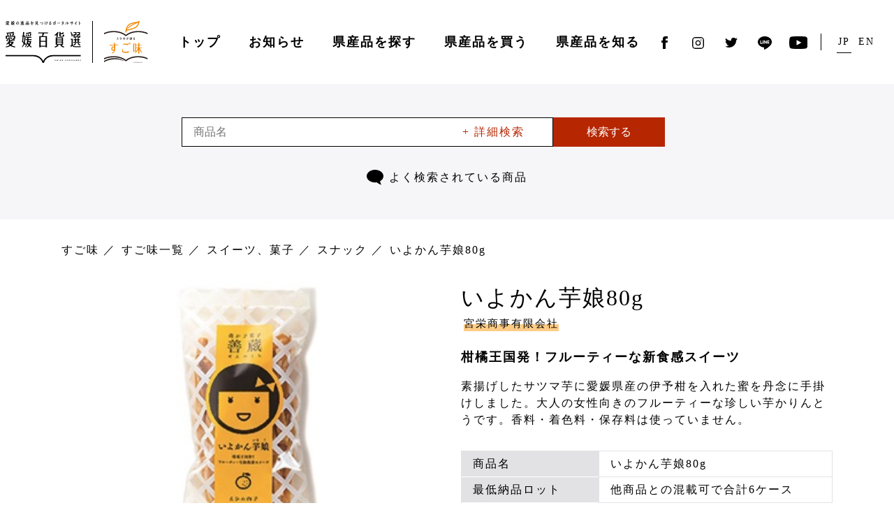

--- FILE ---
content_type: text/html; charset=UTF-8
request_url: https://ehime-hyakka.com/sugoaji/products/sweets/snack/t0337/
body_size: 54097
content:
<!doctype html>
<html dir="ltr" lang="ja" prefix="og: https://ogp.me/ns#">
<head prefix="og: http://ogp.me/ns# fb: http://ogp.me/ns/fb# article: http://ogp.me/ns/article#">

<!-- Google Tag Manager -->
<script>(function(w,d,s,l,i){w[l]=w[l]||[];w[l].push({'gtm.start':
new Date().getTime(),event:'gtm.js'});var f=d.getElementsByTagName(s)[0],
j=d.createElement(s),dl=l!='dataLayer'?'&l='+l:'';j.async=true;j.src=
'https://www.googletagmanager.com/gtm.js?id='+i+dl;f.parentNode.insertBefore(j,f);
})(window,document,'script','dataLayer','GTM-TTPHQ9H');</script>
<!-- End Google Tag Manager -->

	<meta charset="UTF-8">

	<meta name="viewport" content="width=device-width, initial-scale=1">

	
	<title>いよかん芋娘80g | 愛媛百貨選 | 愛媛の逸品を見つけるポータルサイト｜</title>
<link rel="alternate" hreflang="ja" href="https://ehime-hyakka.com/sugoaji/products/sweets/snack/t0337/" />
<link rel="alternate" hreflang="en" href="https://ehime-hyakka.com/en/sugoaji/products/sweets/snack/t0337/" />
<link rel="alternate" hreflang="x-default" href="https://ehime-hyakka.com/sugoaji/products/sweets/snack/t0337/" />

		<!-- All in One SEO 4.6.3 - aioseo.com -->
		<meta name="robots" content="max-image-preview:large" />
		<link rel="canonical" href="https://ehime-hyakka.com/sugoaji/products/sweets/snack/t0337/" />
		<meta name="generator" content="All in One SEO (AIOSEO) 4.6.3" />
		<meta property="og:locale" content="ja_JP" />
		<meta property="og:site_name" content="愛媛百貨選 | 愛媛の逸品を見つけるポータルサイト｜ |" />
		<meta property="og:type" content="article" />
		<meta property="og:title" content="いよかん芋娘80g | 愛媛百貨選 | 愛媛の逸品を見つけるポータルサイト｜" />
		<meta property="og:url" content="https://ehime-hyakka.com/sugoaji/products/sweets/snack/t0337/" />
		<meta property="article:published_time" content="2021-04-13T09:30:40+00:00" />
		<meta property="article:modified_time" content="2025-10-31T07:27:18+00:00" />
		<meta name="twitter:card" content="summary_large_image" />
		<meta name="twitter:title" content="いよかん芋娘80g | 愛媛百貨選 | 愛媛の逸品を見つけるポータルサイト｜" />
		<script type="application/ld+json" class="aioseo-schema">
			{"@context":"https:\/\/schema.org","@graph":[{"@type":"BreadcrumbList","@id":"https:\/\/ehime-hyakka.com\/sugoaji\/products\/sweets\/snack\/t0337\/#breadcrumblist","itemListElement":[{"@type":"ListItem","@id":"https:\/\/ehime-hyakka.com\/#listItem","position":1,"name":"Home","item":"https:\/\/ehime-hyakka.com\/","nextItem":"https:\/\/ehime-hyakka.com\/sugoaji\/products\/sweets\/snack\/t0337\/#listItem"},{"@type":"ListItem","@id":"https:\/\/ehime-hyakka.com\/sugoaji\/products\/sweets\/snack\/t0337\/#listItem","position":2,"name":"\u3044\u3088\u304b\u3093\u828b\u5a1880g","previousItem":"https:\/\/ehime-hyakka.com\/#listItem"}]},{"@type":"Organization","@id":"https:\/\/ehime-hyakka.com\/#organization","name":"\u611b\u5a9b\u767e\u8ca8\u9078 | \u611b\u5a9b\u306e\u9038\u54c1\u3092\u898b\u3064\u3051\u308b\u30dd\u30fc\u30bf\u30eb\u30b5\u30a4\u30c8\uff5c","url":"https:\/\/ehime-hyakka.com\/"},{"@type":"WebPage","@id":"https:\/\/ehime-hyakka.com\/sugoaji\/products\/sweets\/snack\/t0337\/#webpage","url":"https:\/\/ehime-hyakka.com\/sugoaji\/products\/sweets\/snack\/t0337\/","name":"\u3044\u3088\u304b\u3093\u828b\u5a1880g | \u611b\u5a9b\u767e\u8ca8\u9078 | \u611b\u5a9b\u306e\u9038\u54c1\u3092\u898b\u3064\u3051\u308b\u30dd\u30fc\u30bf\u30eb\u30b5\u30a4\u30c8\uff5c","inLanguage":"ja","isPartOf":{"@id":"https:\/\/ehime-hyakka.com\/#website"},"breadcrumb":{"@id":"https:\/\/ehime-hyakka.com\/sugoaji\/products\/sweets\/snack\/t0337\/#breadcrumblist"},"datePublished":"2021-04-13T18:30:40+09:00","dateModified":"2025-10-31T16:27:18+09:00"},{"@type":"WebSite","@id":"https:\/\/ehime-hyakka.com\/#website","url":"https:\/\/ehime-hyakka.com\/","name":"\u611b\u5a9b\u767e\u8ca8\u9078 | \u611b\u5a9b\u306e\u9038\u54c1\u3092\u898b\u3064\u3051\u308b\u30dd\u30fc\u30bf\u30eb\u30b5\u30a4\u30c8\uff5c","inLanguage":"ja","publisher":{"@id":"https:\/\/ehime-hyakka.com\/#organization"}}]}
		</script>
		<!-- All in One SEO -->

<link rel='stylesheet' id='sbi_styles-css' href='https://ehime-hyakka.com/wp-content/plugins/instagram-feed-pro/css/sbi-styles.min.css?ver=6.6.1' type='text/css' media='all' />
<link rel='stylesheet' id='wp-block-library-css' href='https://ehime-hyakka.com/wp-includes/css/dist/block-library/style.min.css?ver=6.5.3' type='text/css' media='all' />
<style id='classic-theme-styles-inline-css' type='text/css'>
/*! This file is auto-generated */
.wp-block-button__link{color:#fff;background-color:#32373c;border-radius:9999px;box-shadow:none;text-decoration:none;padding:calc(.667em + 2px) calc(1.333em + 2px);font-size:1.125em}.wp-block-file__button{background:#32373c;color:#fff;text-decoration:none}
</style>
<style id='global-styles-inline-css' type='text/css'>
body{--wp--preset--color--black: #000000;--wp--preset--color--cyan-bluish-gray: #abb8c3;--wp--preset--color--white: #ffffff;--wp--preset--color--pale-pink: #f78da7;--wp--preset--color--vivid-red: #cf2e2e;--wp--preset--color--luminous-vivid-orange: #ff6900;--wp--preset--color--luminous-vivid-amber: #fcb900;--wp--preset--color--light-green-cyan: #7bdcb5;--wp--preset--color--vivid-green-cyan: #00d084;--wp--preset--color--pale-cyan-blue: #8ed1fc;--wp--preset--color--vivid-cyan-blue: #0693e3;--wp--preset--color--vivid-purple: #9b51e0;--wp--preset--gradient--vivid-cyan-blue-to-vivid-purple: linear-gradient(135deg,rgba(6,147,227,1) 0%,rgb(155,81,224) 100%);--wp--preset--gradient--light-green-cyan-to-vivid-green-cyan: linear-gradient(135deg,rgb(122,220,180) 0%,rgb(0,208,130) 100%);--wp--preset--gradient--luminous-vivid-amber-to-luminous-vivid-orange: linear-gradient(135deg,rgba(252,185,0,1) 0%,rgba(255,105,0,1) 100%);--wp--preset--gradient--luminous-vivid-orange-to-vivid-red: linear-gradient(135deg,rgba(255,105,0,1) 0%,rgb(207,46,46) 100%);--wp--preset--gradient--very-light-gray-to-cyan-bluish-gray: linear-gradient(135deg,rgb(238,238,238) 0%,rgb(169,184,195) 100%);--wp--preset--gradient--cool-to-warm-spectrum: linear-gradient(135deg,rgb(74,234,220) 0%,rgb(151,120,209) 20%,rgb(207,42,186) 40%,rgb(238,44,130) 60%,rgb(251,105,98) 80%,rgb(254,248,76) 100%);--wp--preset--gradient--blush-light-purple: linear-gradient(135deg,rgb(255,206,236) 0%,rgb(152,150,240) 100%);--wp--preset--gradient--blush-bordeaux: linear-gradient(135deg,rgb(254,205,165) 0%,rgb(254,45,45) 50%,rgb(107,0,62) 100%);--wp--preset--gradient--luminous-dusk: linear-gradient(135deg,rgb(255,203,112) 0%,rgb(199,81,192) 50%,rgb(65,88,208) 100%);--wp--preset--gradient--pale-ocean: linear-gradient(135deg,rgb(255,245,203) 0%,rgb(182,227,212) 50%,rgb(51,167,181) 100%);--wp--preset--gradient--electric-grass: linear-gradient(135deg,rgb(202,248,128) 0%,rgb(113,206,126) 100%);--wp--preset--gradient--midnight: linear-gradient(135deg,rgb(2,3,129) 0%,rgb(40,116,252) 100%);--wp--preset--font-size--small: 13px;--wp--preset--font-size--medium: 20px;--wp--preset--font-size--large: 36px;--wp--preset--font-size--x-large: 42px;--wp--preset--spacing--20: 0.44rem;--wp--preset--spacing--30: 0.67rem;--wp--preset--spacing--40: 1rem;--wp--preset--spacing--50: 1.5rem;--wp--preset--spacing--60: 2.25rem;--wp--preset--spacing--70: 3.38rem;--wp--preset--spacing--80: 5.06rem;--wp--preset--shadow--natural: 6px 6px 9px rgba(0, 0, 0, 0.2);--wp--preset--shadow--deep: 12px 12px 50px rgba(0, 0, 0, 0.4);--wp--preset--shadow--sharp: 6px 6px 0px rgba(0, 0, 0, 0.2);--wp--preset--shadow--outlined: 6px 6px 0px -3px rgba(255, 255, 255, 1), 6px 6px rgba(0, 0, 0, 1);--wp--preset--shadow--crisp: 6px 6px 0px rgba(0, 0, 0, 1);}:where(.is-layout-flex){gap: 0.5em;}:where(.is-layout-grid){gap: 0.5em;}body .is-layout-flex{display: flex;}body .is-layout-flex{flex-wrap: wrap;align-items: center;}body .is-layout-flex > *{margin: 0;}body .is-layout-grid{display: grid;}body .is-layout-grid > *{margin: 0;}:where(.wp-block-columns.is-layout-flex){gap: 2em;}:where(.wp-block-columns.is-layout-grid){gap: 2em;}:where(.wp-block-post-template.is-layout-flex){gap: 1.25em;}:where(.wp-block-post-template.is-layout-grid){gap: 1.25em;}.has-black-color{color: var(--wp--preset--color--black) !important;}.has-cyan-bluish-gray-color{color: var(--wp--preset--color--cyan-bluish-gray) !important;}.has-white-color{color: var(--wp--preset--color--white) !important;}.has-pale-pink-color{color: var(--wp--preset--color--pale-pink) !important;}.has-vivid-red-color{color: var(--wp--preset--color--vivid-red) !important;}.has-luminous-vivid-orange-color{color: var(--wp--preset--color--luminous-vivid-orange) !important;}.has-luminous-vivid-amber-color{color: var(--wp--preset--color--luminous-vivid-amber) !important;}.has-light-green-cyan-color{color: var(--wp--preset--color--light-green-cyan) !important;}.has-vivid-green-cyan-color{color: var(--wp--preset--color--vivid-green-cyan) !important;}.has-pale-cyan-blue-color{color: var(--wp--preset--color--pale-cyan-blue) !important;}.has-vivid-cyan-blue-color{color: var(--wp--preset--color--vivid-cyan-blue) !important;}.has-vivid-purple-color{color: var(--wp--preset--color--vivid-purple) !important;}.has-black-background-color{background-color: var(--wp--preset--color--black) !important;}.has-cyan-bluish-gray-background-color{background-color: var(--wp--preset--color--cyan-bluish-gray) !important;}.has-white-background-color{background-color: var(--wp--preset--color--white) !important;}.has-pale-pink-background-color{background-color: var(--wp--preset--color--pale-pink) !important;}.has-vivid-red-background-color{background-color: var(--wp--preset--color--vivid-red) !important;}.has-luminous-vivid-orange-background-color{background-color: var(--wp--preset--color--luminous-vivid-orange) !important;}.has-luminous-vivid-amber-background-color{background-color: var(--wp--preset--color--luminous-vivid-amber) !important;}.has-light-green-cyan-background-color{background-color: var(--wp--preset--color--light-green-cyan) !important;}.has-vivid-green-cyan-background-color{background-color: var(--wp--preset--color--vivid-green-cyan) !important;}.has-pale-cyan-blue-background-color{background-color: var(--wp--preset--color--pale-cyan-blue) !important;}.has-vivid-cyan-blue-background-color{background-color: var(--wp--preset--color--vivid-cyan-blue) !important;}.has-vivid-purple-background-color{background-color: var(--wp--preset--color--vivid-purple) !important;}.has-black-border-color{border-color: var(--wp--preset--color--black) !important;}.has-cyan-bluish-gray-border-color{border-color: var(--wp--preset--color--cyan-bluish-gray) !important;}.has-white-border-color{border-color: var(--wp--preset--color--white) !important;}.has-pale-pink-border-color{border-color: var(--wp--preset--color--pale-pink) !important;}.has-vivid-red-border-color{border-color: var(--wp--preset--color--vivid-red) !important;}.has-luminous-vivid-orange-border-color{border-color: var(--wp--preset--color--luminous-vivid-orange) !important;}.has-luminous-vivid-amber-border-color{border-color: var(--wp--preset--color--luminous-vivid-amber) !important;}.has-light-green-cyan-border-color{border-color: var(--wp--preset--color--light-green-cyan) !important;}.has-vivid-green-cyan-border-color{border-color: var(--wp--preset--color--vivid-green-cyan) !important;}.has-pale-cyan-blue-border-color{border-color: var(--wp--preset--color--pale-cyan-blue) !important;}.has-vivid-cyan-blue-border-color{border-color: var(--wp--preset--color--vivid-cyan-blue) !important;}.has-vivid-purple-border-color{border-color: var(--wp--preset--color--vivid-purple) !important;}.has-vivid-cyan-blue-to-vivid-purple-gradient-background{background: var(--wp--preset--gradient--vivid-cyan-blue-to-vivid-purple) !important;}.has-light-green-cyan-to-vivid-green-cyan-gradient-background{background: var(--wp--preset--gradient--light-green-cyan-to-vivid-green-cyan) !important;}.has-luminous-vivid-amber-to-luminous-vivid-orange-gradient-background{background: var(--wp--preset--gradient--luminous-vivid-amber-to-luminous-vivid-orange) !important;}.has-luminous-vivid-orange-to-vivid-red-gradient-background{background: var(--wp--preset--gradient--luminous-vivid-orange-to-vivid-red) !important;}.has-very-light-gray-to-cyan-bluish-gray-gradient-background{background: var(--wp--preset--gradient--very-light-gray-to-cyan-bluish-gray) !important;}.has-cool-to-warm-spectrum-gradient-background{background: var(--wp--preset--gradient--cool-to-warm-spectrum) !important;}.has-blush-light-purple-gradient-background{background: var(--wp--preset--gradient--blush-light-purple) !important;}.has-blush-bordeaux-gradient-background{background: var(--wp--preset--gradient--blush-bordeaux) !important;}.has-luminous-dusk-gradient-background{background: var(--wp--preset--gradient--luminous-dusk) !important;}.has-pale-ocean-gradient-background{background: var(--wp--preset--gradient--pale-ocean) !important;}.has-electric-grass-gradient-background{background: var(--wp--preset--gradient--electric-grass) !important;}.has-midnight-gradient-background{background: var(--wp--preset--gradient--midnight) !important;}.has-small-font-size{font-size: var(--wp--preset--font-size--small) !important;}.has-medium-font-size{font-size: var(--wp--preset--font-size--medium) !important;}.has-large-font-size{font-size: var(--wp--preset--font-size--large) !important;}.has-x-large-font-size{font-size: var(--wp--preset--font-size--x-large) !important;}
.wp-block-navigation a:where(:not(.wp-element-button)){color: inherit;}
:where(.wp-block-post-template.is-layout-flex){gap: 1.25em;}:where(.wp-block-post-template.is-layout-grid){gap: 1.25em;}
:where(.wp-block-columns.is-layout-flex){gap: 2em;}:where(.wp-block-columns.is-layout-grid){gap: 2em;}
.wp-block-pullquote{font-size: 1.5em;line-height: 1.6;}
</style>
<link rel='stylesheet' id='wp-rest-filter-css' href='https://ehime-hyakka.com/wp-content/plugins/wp-rest-filter/public/css/wp-rest-filter-public.css?ver=1.4.3' type='text/css' media='all' />
<script type="text/javascript" src="https://ehime-hyakka.com/wp-includes/js/jquery/jquery.min.js?ver=3.7.1" id="jquery-core-js"></script>
<script type="text/javascript" src="https://ehime-hyakka.com/wp-includes/js/jquery/jquery-migrate.min.js?ver=3.4.1" id="jquery-migrate-js"></script>
<script type="text/javascript" src="https://ehime-hyakka.com/wp-content/plugins/wp-rest-filter/public/js/wp-rest-filter-public.js?ver=1.4.3" id="wp-rest-filter-js"></script>
<meta name="generator" content="WPML ver:4.6.11 stt:1,28;" />

		<meta name="description" content="4854...">

		<meta property="og:site_name" content="愛媛の逸品を見つけるポータルサイト | 愛媛百貨選">
		<meta property="og:title" content="いよかん芋娘80g | 愛媛百貨選 | 愛媛の逸品を見つけるポータルサイト｜">
		<meta property="og:description" content="4854...">
		<meta property="og:type" content="article">
		<meta property="og:url" content="https://ehime-hyakka.com/sugoaji/products/sweets/snack/t0337/">

					<meta property="og:image" content="https://ehime-hyakka.com/assets/img/og/og_sugoaji.jpg">
		
		<meta property="og:locale" content="ja">

		<meta name="twitter:card" content="summary">

		<link rel="stylesheet" href="/assets/css/main.css">

<script defer src="/assets/js/main.js"></script>

<script>
  //- CustomEvent Polyfill
  //- https://developer.mozilla.org/en-US/docs/Web/API/CustomEvent/CustomEvent#Polyfill
  (function() {
    if (typeof window.CustomEvent === 'function') return false
  
    function CustomEvent (event, params) {
      params = params || { bubbles: false, cancelable: false, detail: undefined }
      var cevent = document.createEvent('CustomEvent')
      cevent.initCustomEvent(event, params.bubbles, params.cancelable, params.detail)
      return cevent
    }
    CustomEvent.prototype = window.Event.prototype
  
    window.CustomEvent = CustomEvent
  })()
  
  function onYouTubeIframeAPIReady () {
    var event = new CustomEvent('youtubeApi', {
      detail: {
        apiReady: true
      }
    })
  
    window.dispatchEvent(event)
  }
</script>

<!-- //- JS
script(defer src='/assets/js/main.js?v3')

//- CSS
link(rel='stylesheet' href='/assets/css/main.css?v3')

//- link(rel=manifest href=/assets/manifest.json)
link(rel='icon' href='/favicon.ico')
//- link(rel='apple-touch-icon' sizes='180x180' href='/assets/apple-touch-icon.png')

//- feed
if (page && page.lang && page.lang === 'en')
  link(rel='alternate' type='application/rss+xml' title='EHIME HYAKKASEN | News Feed' href=`${site.url}/en/news/feed/`)
else
  link(rel='alternate' type='application/rss+xml' title='愛媛百貨選 | お知らせ Feed' href=`${site.url}/news/feed/`)

//- script
script.
  //- CustomEvent Polyfill
  //- https://developer.mozilla.org/en-US/docs/Web/API/CustomEvent/CustomEvent#Polyfill
  (function() {
    if (typeof window.CustomEvent === 'function') return false

    function CustomEvent (event, params) {
      params = params || { bubbles: false, cancelable: false, detail: undefined }
      var cevent = document.createEvent('CustomEvent')
      cevent.initCustomEvent(event, params.bubbles, params.cancelable, params.detail)
      return cevent
    }
    CustomEvent.prototype = window.Event.prototype

    window.CustomEvent = CustomEvent
  })()

  function onYouTubeIframeAPIReady () {
    var event = new CustomEvent('youtubeApi', {
      detail: {
        apiReady: true
      }
    })

    window.dispatchEvent(event)
  } -->
<script>(function(w,d,s,l,i){w[l]=w[l]||[];w[l].push({'gtm.start':
new Date().getTime(),event:'gtm.js'});var f=d.getElementsByTagName(s)[0],
j=d.createElement(s),dl=l!='dataLayer'?'&l='+l:'';j.async=true;j.src=
'https://www.googletagmanager.com/gtm.js?id='+i+dl;f.parentNode.insertBefore(j,f);
})(window,document,'script','dataLayer','GTM-TTPHQ9H');</script>

</head>

<body class="sugoaji-products-template-default single single-sugoaji-products postid-4854">

<!-- Google Tag Manager (noscript) -->
<noscript><iframe src="https://www.googletagmanager.com/ns.html?id=GTM-TTPHQ9H"
height="0" width="0" style="display:none;visibility:hidden"></iframe></noscript>
<!-- End Google Tag Manager (noscript) -->

	<noscript><iframe src="https://www.googletagmanager.com/ns.html?id=GTM-TTPHQ9H"
height="0" width="0" style="display:none;visibility:hidden"></iframe></noscript>

	<div class="l-root">
		<header class="l-header">
			<div class="c-container">
				<div class="p-header">
					<div class="p-header__title">
						<h1 class="p-site-title">
							<a class="p-site-title__link" href="/">
															<img class="p-site-title__image p-site-title__image--sm" src="/assets/img/title.svg" alt="">
								<span><img class="p-site-subtitle__image" src="/assets/img/sugoaji.svg" alt=""></span>
														</a>
						</h1>
					</div>

					<div class="p-header__menu">
						<nav class="p-humberger-menu" id="humberger-menu">
							<div class="p-humberger-menu__button" id="humberger-menu-button">
								<div class="p-humberger-menu__label">Menu</div>
								<div class="p-humberger-menu__icon">
									<span></span>
									<span></span>
									<span></span>
								</div>
							</div>

							<div class="p-humberger-menu__menu">
								<div class="p-menu">
																			<div class="p-search-keywords p-menu__keywords">
											<h3 class="p-search-keywords__title">キーワードから検索</h3>
											
<form role="search" method="get" action="https://ehime-hyakka.com/sugoaji/products">
	<div class="p-search-keywords__content">
		<div class="p-search-keywords__input">
			<input
						type="search"
						value=""
						name="s"
						placeholder="商品名"
					/>
			<span class="p-search-keywords__detail" id="p-search-keyword__detail">+ 詳細検索</span>
		</div>
		<button type="submit" class="p-search-keywords__submit" id="p-search-keywords__submit">検索する</button>
	</div>
</form>

<div class="p-search-keywords__popup">
	<div class="p-search-keywords-popup">
		<form role="search" method="get" action="https://ehime-hyakka.com/sugoaji/products">
			<dl class="p-search-keywords-popup__content p-search-keywords-popup__words">
				<dt>検索ワード</dt>
				<dd>
				<input
				type="text"
						value=""
						name="s"
					/>
				</dd>
			</dl>
			<dl class="p-search-keywords-popup__content p-search-keywords-popup__category">
				<dt>カテゴリー</dt>
				<dd>
					<select name="category">
						<option value="">選択なし</option>
						<option value="fruits">フルーツ</option><option value="vegetables">野菜</option><option value="meet">肉、ベーコン</option><option value="seafood">魚介類、海産物</option><option value="milk">乳製品、卵</option><option value="paste">練り物</option><option value="bread">パン、ジャム</option><option value="tofu-sidedish">豆腐、惣菜、料理</option><option value="rice-ricecompanion">米、ごはんのお供</option><option value="noodle">麺類</option><option value="seasoning">調味料、油</option><option value="dry">乾物</option><option value="tsukemono-tsukudani">漬物、佃煮、瓶詰</option><option value="sweets">スイーツ、菓子</option><option value="drink">ドリンク、酒、水</option>					</select>

				</dd>
			</dl>
			<dl class="p-search-keywords-popup__content p-search-keywords-popup__price">
				<dt>価格</dt>
				<dd>
					<input type="number" value="" name="minPrice"/><span>円 〜 </span>
					<input type="number" value="" name="maxPrice"/><span>円</span>
				</dd>
			</dl>
			<dl class="p-search-keywords-popup__content p-search-keywords-popup__ec">
				<dt>オンラインショップ</dt>
				<dd><label><input type="checkbox" name="onlineshop"><span>あり</span></label></dd>
			</dl>
			<div class="p-search-keywords-popup__button">
				<button type="submit">検索する</button>
			</div>
		</form>
	</div>
</div>
										</div>
																		<ul class="p-menu__items">
										<li class="p-menu__item">
											<div class="p-menu__link">
												<a class="p-menu-link" href="/">
													トップ
												</a>
											</div>
										</li>
										<li class="p-menu__item">
											<div class="p-menu__link">
												<a class="p-menu-link" href="/news/">
													お知らせ
												</a>
											</div>
										</li>
										<li class="p-menu__item">
											<div class="p-menu__link has-child">
												<div class="p-menu-link">
													<span>
														県産品を探す
													</span>
												</div>
												<div class="p-menu-child">
													<div class="p-menu-child__inner">
														<dl class="p-menu-child__items">
															<dt class="p-menu-child__title">
																<a href="/sugoaji/">
																	すご味（食品）
																</a>
															</dt>
															<dd class="p-menu-child__item">
																<a class="p-menu-child__link" href="/sugoaji/">
																	すご味を探す
																</a>
															</dd>
															<dd class="p-menu-child__item">
																<a class="p-menu-child__link p-menu-close" href="/sugoaji/#section-news">
																	新着情報
																</a>
															</dd>
															<dd class="p-menu-child__item">
																<a class="p-menu-child__link" href="/sugoaji/companies/">
																	掲載事業者一覧
																</a>
															</dd>
															<dd class="p-menu-child__item">
																<a class="p-menu-child__link" href="/sugoaji/products/">
																	掲載商品一覧
																</a>
															</dd>
														</dl>
														<dl class="p-menu-child__items">
															<dt class="p-menu-child__title">
																<a href="/sugomono/">
																	すごモノ（非食品）
																</a>
															</dt>
															<dd class="p-menu-child__item">
																<a class="p-menu-child__link" href="/sugomono/">
																	すごモノを探す
																</a>
															</dd>
															<dd class="p-menu-child__item">
																<a class="p-menu-child__link p-menu-close" href="/sugomono/#section-news">
																	新着情報
																</a>
															</dd>
															<dd class="p-menu-child__item">
																<a class="p-menu-child__link" href="/sugomono/companies/">
																	掲載事業者一覧
																</a>
															</dd>
															<dd class="p-menu-child__item">
																<a class="p-menu-child__link" href="/sugomono/products/">
																	掲載商品一覧
																</a>
															</dd>
														</dl>
													</div>
												</div>
											</div>

										</li>
										<li class="p-menu__item">
											<div class="p-menu__link">
												<a class="p-menu-link p-menu-close" href="/#section-shop">
													県産品を買う
												</a>
											</div>
										</li>
										<li class="p-menu__item">
											<div class="p-menu__link">
												<a class="p-menu-link" href="/concept/">
													県産品を知る
												</a>
											</div>
										</li>
									</ul>

									<ul class="p-language-selector">
										<li class="p-language-selector__item">
											<span class="p-language-selector__text p-language-selector__text--jp">JP</span>
										</li>
										<li class="p-language-selector__item">
											<span class="p-language-selector__text p-language-selector__text--en">EN</span>
										</li>
									</ul>

									<ul class="p-sns">
										<li class="p-sns__item">
											<a class="p-sns__link p-sns__link--facebook" data-href="https://www.facebook.com/share.php?u=https%3A%2F%2Fehime-hyakka.com%2F">
												<img src="/assets/img/facebook.svg" alt="Facebook">
											</a>
										</li>
										<li class="p-sns__item">
											<a class="p-sns__link p-sns__link--instagram" href="https://www.instagram.com/ehime_eigyohonbu/" target="_blank" rel="noopener">
												<img src="/assets/img/instagram.svg" alt="Instagram">
											</a>
										</li>
										<li class="p-sns__item">
											<a class="p-sns__link p-sns__link--twitter is-link" href="https://twitter.com/ehime_sales" target="_blank" rel="noopener">
												<img src="/assets/img/twitter.svg" alt="Twitter">
											</a>
										</li>
										<li class="p-sns__item">
											<a class="p-sns__link p-sns__link--line" data-href="https://social-plugins.line.me/lineit/share?url=https%3A%2F%2Fehime-hyakka.com%2F">
												<img src="/assets/img/line.svg" alt="Line">
											</a>
										</li>
										<li class="p-sns__item">
											<a class="p-sns__link p-sns__link--youtube is-link" href="https://www.youtube.com/channel/UCedo9ivSQC9cfvDz-HqkWfg" target="_blank" rel="noopener">
												<img src="/assets/img/youtube.svg" alt="Youtube">
											</a>
										</li>
									</ul>
								</div>
							</div>
						</nav>
					</div>

					<div class="p-header__language">
						<ul class="p-language-selector">
							<li class="p-language-selector__item">
								<span class="p-language-selector__text p-language-selector__text--jp">JP</span>
							</li>
							<li class="p-language-selector__item">
								<span class="p-language-selector__text p-language-selector__text--en">EN</span>
							</li>
						</ul>
					</div>

					<div class="p-header__sns">
						<ul class="p-sns">
							<li class="p-sns__item">
								<a class="p-sns__link p-sns__link--facebook" data-href="https://www.facebook.com/share.php?u=https%3A%2F%2Fehime-hyakka.com%2F">
									<img src="/assets/img/facebook.svg" alt="Facebook">
								</a>
							</li>
							<li class="p-sns__item">
								<a class="p-sns__link p-sns__link--instagram" href="https://www.instagram.com/ehime_eigyohonbu/" target="_blank" rel="noopener">
									<img src="/assets/img/instagram.svg" alt="Instagram">
								</a>
							</li>
							<li class="p-sns__item">
								<a class="p-sns__link p-sns__link--twitter is-link" href="https://twitter.com/ehime_sales" target="_blank" rel="noopener">
									<img src="/assets/img/twitter.svg" alt="Twitter">
								</a>
							</li>
							<li class="p-sns__item">
								<a class="p-sns__link p-sns__link--line" data-href="https://social-plugins.line.me/lineit/share?url=https%3A%2F%2Fehime-hyakka.com%2F">
									<img src="/assets/img/line.svg" alt="Line">
								</a>
							</li>
							<li class="p-sns__item">
								<a class="p-sns__link p-sns__link--youtube is-link" href="https://www.youtube.com/channel/UCedo9ivSQC9cfvDz-HqkWfg" target="_blank" rel="noopener">
									<img src="/assets/img/youtube.svg" alt="Youtube">
								</a>
							</li>
						</ul>
					</div>
				</div>
				
			</div>
		</header>

<main class="l-main">
	<div class="p-search-keywords p-search-keywords-toppos">
		
<form role="search" method="get" action="https://ehime-hyakka.com/sugoaji/products">
	<div class="p-search-keywords__content">
		<div class="p-search-keywords__input">
			<input
						type="search"
						value=""
						name="s"
						placeholder="商品名"
					/>
			<span class="p-search-keywords__detail" id="p-search-keyword__detail">+ 詳細検索</span>
		</div>
		<button type="submit" class="p-search-keywords__submit" id="p-search-keywords__submit">検索する</button>
	</div>
</form>

<div class="p-search-keywords__popup">
	<div class="p-search-keywords-popup">
		<form role="search" method="get" action="https://ehime-hyakka.com/sugoaji/products">
			<dl class="p-search-keywords-popup__content p-search-keywords-popup__words">
				<dt>検索ワード</dt>
				<dd>
				<input
				type="text"
						value=""
						name="s"
					/>
				</dd>
			</dl>
			<dl class="p-search-keywords-popup__content p-search-keywords-popup__category">
				<dt>カテゴリー</dt>
				<dd>
					<select name="category">
						<option value="">選択なし</option>
						<option value="fruits">フルーツ</option><option value="vegetables">野菜</option><option value="meet">肉、ベーコン</option><option value="seafood">魚介類、海産物</option><option value="milk">乳製品、卵</option><option value="paste">練り物</option><option value="bread">パン、ジャム</option><option value="tofu-sidedish">豆腐、惣菜、料理</option><option value="rice-ricecompanion">米、ごはんのお供</option><option value="noodle">麺類</option><option value="seasoning">調味料、油</option><option value="dry">乾物</option><option value="tsukemono-tsukudani">漬物、佃煮、瓶詰</option><option value="sweets">スイーツ、菓子</option><option value="drink">ドリンク、酒、水</option>					</select>

				</dd>
			</dl>
			<dl class="p-search-keywords-popup__content p-search-keywords-popup__price">
				<dt>価格</dt>
				<dd>
					<input type="number" value="" name="minPrice"/><span>円 〜 </span>
					<input type="number" value="" name="maxPrice"/><span>円</span>
				</dd>
			</dl>
			<dl class="p-search-keywords-popup__content p-search-keywords-popup__ec">
				<dt>オンラインショップ</dt>
				<dd><label><input type="checkbox" name="onlineshop"><span>あり</span></label></dd>
			</dl>
			<div class="p-search-keywords-popup__button">
				<button type="submit">検索する</button>
			</div>
		</form>
	</div>
</div>
		<dl class="p-search-keywords__often">
			<dt class="p-search-keywords__often-title">
				<img src="/assets/img/search/ico_fukidashi.svg">
									よく検索されている商品
							</dt>
			<dd class="p-search-keywords__often-word">
                <ul>
					<script src="https://code.jquery.com/jquery-3.5.1.min.js" integrity="sha256-9/aliU8dGd2tb6OSsuzixeV4y/faTqgFtohetphbbj0=" crossorigin="anonymous"></script>

    <script>
        var dataURL = "https://script.google.com/macros/s/AKfycbzSWz_PwivMRaBT4GMidEgQBKemrxWsjVj4XE1-1kgF-JikRG8/exec";
        $.ajax({
            type: 'GET',
            url: dataURL,
            dataType: 'json',
            success: function(json) {
                var len = 17;
                for (var i = 14; i < len; i++) {
                    $(".p-search-keywords__often-word ul").append($('<li><a href="/sugoaji/products?s=' + json[i].sugoaji_ja + '">' + json[i].sugoaji_ja + '</a></li>'))
                }
            }
        });
    </script>
                </ul>
			</dd>
		</dl>
	</div>

	
	<div class="c-container">
		<div class="p-breadcrumb" typeof="BreadcrumbList" vocab="https://schema.org/">
			<ul class="p-breadcrumb__items">
				<!-- Breadcrumb NavXT 7.3.0 -->
<li class="p-breadcrumb__item--home is-hide p-breadcrumb__item"><span property="itemListElement" typeof="ListItem"><a property="item" typeof="WebPage" title="Go to ホーム." href="https://ehime-hyakka.com" class="home" ><span property="name">ホーム</span></a><meta property="position" content="1"></span></li>
<li class="sugoaji-products-root post post-sugoaji-products p-breadcrumb__item"><span property="itemListElement" typeof="ListItem"><a property="item" typeof="WebPage" title="Go to すご味." href="https://ehime-hyakka.com/sugoaji/" class="sugoaji-products-root post post-sugoaji-products" ><span property="name">すご味</span></a><meta property="position" content="2"></span></li>
<li class="archive post-sugoaji-products-archive p-breadcrumb__item"><span property="itemListElement" typeof="ListItem"><a property="item" typeof="WebPage" title="Go to すご味一覧." href="https://ehime-hyakka.com/sugoaji/products/" class="archive post-sugoaji-products-archive" ><span property="name">すご味一覧</span></a><meta property="position" content="3"></span></li>
<li class="taxonomy sugoaji_category p-breadcrumb__item"><span property="itemListElement" typeof="ListItem"><a property="item" typeof="WebPage" title="Go to the スイーツ、菓子 すご味分類 archives." href="https://ehime-hyakka.com/sugoaji/products/sweets/" class="taxonomy sugoaji_category" ><span property="name">スイーツ、菓子</span></a><meta property="position" content="4"></span></li>
<li class="taxonomy sugoaji_category p-breadcrumb__item"><span property="itemListElement" typeof="ListItem"><a property="item" typeof="WebPage" title="Go to the スナック すご味分類 archives." href="https://ehime-hyakka.com/sugoaji/products/sweets/snack/" class="taxonomy sugoaji_category" ><span property="name">スナック</span></a><meta property="position" content="5"></span></li>
<li class="post post-sugoaji-products p-breadcrumb__item--current p-breadcrumb__item"><span property="itemListElement" typeof="ListItem"><span property="name" class="post post-sugoaji-products current-item">いよかん芋娘80g</span><meta property="url" content="https://ehime-hyakka.com/sugoaji/products/sweets/snack/t0337/"><meta property="position" content="6"></span></li>
			</ul>
		</div>
	</div>

	<div class="c-container">
													
<div class="p-box p-products-detail">
	<div class="p-box__content p-products-detail--article">
		<article id="post-4854" class="post-4854 sugoaji-products type-sugoaji-products status-publish hentry sugoaji_category-sweets sugoaji_category-snack sugoaji_season-2520 sugoaji_season-2521 sugoaji_season-2522 sugoaji_season-2523 sugoaji_season-2524 sugoaji_season-2525 sugoaji_season-2526 sugoaji_season-2527 sugoaji_season-2528 sugoaji_season-2529 sugoaji_season-2530 sugoaji_season-2531">
			<div class="p-products-detail__header">
				<h2 class="p-products-detail__title">
					<span class="p-products-detail__title-text">いよかん芋娘80g</span>
											<a class="p-products-detail__title-link" href="https://ehime-hyakka.com/sugoaji/companies/t0337/">
							宮栄商事有限会社						</a>
									</h2>
				<div class="p-products-detail__photo">
					<div class="p-products-detail__photo-main" id="p-products-detail__photo-main" style="background-image: url(/wp-content/uploads/sugoaji-products/t0337_01.jpg)">
						<img src="/assets/img/item_list_blank_lg.png">
					</div>

					<ul class="p-products-detail__photo-items">
						<li class="p-products-detail__photo-item is-active" style="background-image: url(/wp-content/uploads/sugoaji-products/t0337_01.jpg)">
							<img src="/assets/img/item_list_blank.png">
						</li>
						<li class='p-products-detail__photo-item' style='background-image: url(/wp-content/uploads/sugoaji-products/t0337_02.jpg)'><img src='/assets/img/item_list_blank.png'></li>					</ul>
				</div>
				<div class="p-products-detail__info">
					<dl class="p-products-detail__description">
						<dt>柑橘王国発！フルーティーな新食感スイーツ</dt>
						<dd>素揚げしたサツマ芋に愛媛県産の伊予柑を入れた蜜を丹念に手掛けしました。大人の女性向きのフルーティーな珍しい芋かりんとうです。香料・着色料・保存料は使っていません。</dd>
					</dl>


					<table class="p-products-detail__table p-products-detail__header-table">
						<tr>
							<th>
																	商品名
															</th>
							<td>いよかん芋娘80g</td>
						</tr>
						<tr>
							<th>
																	最低納品ロット
															</th>
							<td>他商品との混載可で合計6ケース</td>
						</tr>
						<tr>
							<th>
																	希望小売価格
															</th>
							<td>350円</td>
						</tr>
													<tr>
								<th>
																			卸売価格
																	</th>
								<td>お問い合わせください</td>
							</tr>
												<tr>
							<th>
																	販売エリアの制限
															</th>
							<td>国内</td>
						</tr>
					</table>
					<div class="p-products-detail__button">
						<a class="p-products-detail__button-contact" href="/contact-products/">
							<img src="/assets/img/ico_mail.svg" alt="">
															WEBでのお問い合わせはこちら
													</a>
					</div>
				</div>
				<!-- <div class="p-products-detail__box">
					<div class="p-products-detail__photo">
						<img src="/assets/img/products/products_sample_02.jpg">
					</div>
				</div>
				<div class="p-products-detail__box">
					<dl class="p-products-detail__description">
						<dt>宇和島からイタリアが薫る深紅のオレンジを。</dt>
						<dd>ポリフェノールの1種であるアントシアニンを含むため、果肉が赤く染まります。コクのある甘さと濃厚な香り、すっきりとした酸味は豊かな風味となって口の中に広がります。安心安全な国産のブラッドオレンジをぜひご賞味ください。</dd>
					</dl>
					<table class="p-products-detail__table">
						<tr>
							<th>商品名</th>
							<td>ブラッドオレンジ（タロッコ）</td>
						</tr>
						<tr>
							<th>最低納品ロット</th>
							<td>XXX</td>
						</tr>
						<tr>
							<th>希望小売価格</th>
							<td>3,800円</td>
						</tr>
						<tr>
							<th>卸売価格</th>
							<td>お問い合わせください</td>
						</tr>
						<tr>
							<th>販売エリアの制限</th>
							<td>-</td>
						</tr>
					</table>
					<div class="p-products-detail__button">
						<a href="" class="p-products-detail__button-contact">
							<img src="/assets/img/ico_mail.svg" alt="">
							WEBでのお問い合わせはこちら
						</a>
					</div>
				</div> -->
			</div>
			<div class="p-products-detail__body">
				<div class="p-products-detail__box">
					<h3 class="p-products-detail__subtitle">
													商品について
											</h3>
					<table class="p-products-detail__table p-products-detail__body-table">
						<tr>
							<th>
																	希望小売価格（税抜き）
															</th>
							<td>350円</td>
						</tr>
						<tr><th>最もおいしい時期</th><td>通年</td></tr><tr><th>賞味期限／消費期限</th><td>150日／-</td></tr><tr><th>原材料</th><td>さつま芋、上白糖、植物油脂（菜種油、パーム油）、伊予柑</td></tr><tr><th>特定原材料</th><td>無し</td></tr><tr><th>主原材料産地</th><td>さつま芋：宮崎県、　伊予柑：愛媛県</td></tr><tr><th>内容量</th><td>80g</td></tr><tr><th>1ケースあたり入数</th><td>12袋</td></tr><tr><th>保存温度帯</th><td>常温</td></tr><tr><th>発注リードタイム</th><td>3日</td></tr><tr><th>最低ケース納品単位</th><td>他商品との混載可で合計6ケース</td></tr><tr><th>販売エリアの制限</th><td>国内</td></tr><tr><th>ケースサイズ</th><td>34.5cm×26cm×9.5cm</td></tr><tr><th>認証・認定機関の許認可</th><td></td></tr><tr><th>商品ターゲットのお客様像</th><td>20～60代　女性</td></tr><tr><th>商品の利用シーン</th><td>ちょっと小腹がすいた時のおやつ</td></tr><tr><th>品質管理情報（商品検査）</th><td></td></tr><tr><th>品質管理情報（生産・製造工程の管理）</th><td></td></tr><tr><th>品質管理情報（施設設備の管理）</th><td></td></tr><tr><th>その他（備考）</th><td></td></tr>					</table>
				</div>
				<div class="p-products-detail__box p-products-detail__box--flex">
					<div class="p-products-detail__box-child">
						<h3 class="p-products-detail__subtitle">
															販売条件
													</h3>
						<table class="p-products-detail__table--sm">
							<tr><th>業務用対応可否</th><td>-</td></tr><tr><th>ギフト対応可否</th><td>○</td></tr><tr><th>OEM生産対応可否</th><td>○</td></tr><tr><th>イベント出展対応可否</th><td>-</td></tr><tr><th>産地直送対応可否</th><td>-</td></tr>						</table>
					</div>
					<div class="p-products-detail__box-child">
						<h3 class="p-products-detail__subtitle">
															主な販売先
													</h3>
						<table class="p-products-detail__table--sm">
							<tr><th>フードサービス</th><td></td></tr><tr><th>商社・卸売</th><td>○</td></tr><tr><th>メーカー</th><td>-</td></tr><tr><th>小売り</th><td>○</td></tr><tr><th>ホテル・宴会・レジャー</th><td>-</td></tr><tr><th>その他</th><td>-</td></tr>						</table>
					</div>
										<div class="p-products-detail__box-child">
						<h3 class="p-products-detail__subtitle">
															事業者について
													</h3>
						<div class="p-products-detail__company">
							<p class="p-products-detail__company-name">
																	事業者：
																<span class="p-products-detail__company-name-text">宮栄商事有限会社</span></p>
							<p class="p-products-detail__company-staff">
																	担当者：
																<span class="p-products-detail__company-staff-text">取締役社長　宮瀬 貴久</span></p>
							<p class="p-products-detail__company-tel">
																	電話：
																<span class="p-products-detail__company-tel-text">0893-44-2307</span>
																	/ FAX :
																<span class="p-products-detail__company-fax-text">0893-43-1470</span>
							</p>
							<p class="p-products-detail__company-email">
																	E-mail：
																<span class="p-products-detail__company-email-text">zennokura@miyaei.com</span></p>
							<div class="p-products-detail__button">
																											<a class="p-products-detail__button-blank" target="_blank" href="https://www.miyaei.com/">
											<img src="/assets/img/ico_blank.svg" alt="">
																							事業者webサイト
																					</a>
																												<a class="p-products-detail__button-blank" target="_blank" href="https://store.shopping.yahoo.co.jp/zennokura-y/">
											<img src="/assets/img/ico_blank.svg" alt="">
																							事業者オンラインショップ
																					</a>
																									<a class="p-products-detail__button-contact" href="/contact-products/">
									<img src="/assets/img/ico_mail.svg" alt="">
																			WEBでのお問い合わせはこちら
																	</a>
							</div>
						</div>
					</div>
				</div>
			</div>
		</article>
	</div>
</div>

<div class="p-box p-box--light p-products-other-wrapper">
	<div class="p-box__content">
												<div class="p-products-other">
				<h3 class="p-products-other__title">事業者のその他商品</h3>
				<ul class="p-products-other__items">

											<li class="p-products-other__item">
							<a href="https://ehime-hyakka.com/sugoaji/products/sweets/snack/t0816/">
																<span class="p-products-other__photo" style="background-image:url(/wp-content/uploads/sugoaji-products/t0816_01.jpg)">
									<img src="/assets/img/item_list_blank.png" class="p-products-other__image" alt="" loading="lazy">
								</span>
								酒粕そら豆							</a>
						</li>
											<li class="p-products-other__item">
							<a href="https://ehime-hyakka.com/sugoaji/products/sweets/snack/t0815/">
																<span class="p-products-other__photo" style="background-image:url(/wp-content/uploads/sugoaji-products/t0815_01.jpg)">
									<img src="/assets/img/item_list_blank.png" class="p-products-other__image" alt="" loading="lazy">
								</span>
								ゆず芋娘							</a>
						</li>
											<li class="p-products-other__item">
							<a href="https://ehime-hyakka.com/sugoaji/products/sweets/snack/t0814/">
																<span class="p-products-other__photo" style="background-image:url(/wp-content/uploads/sugoaji-products/t0814_01.jpg)">
									<img src="/assets/img/item_list_blank.png" class="p-products-other__image" alt="" loading="lazy">
								</span>
								もち太郎							</a>
						</li>
											<li class="p-products-other__item">
							<a href="https://ehime-hyakka.com/sugoaji/products/sweets/snack/t0813/">
																<span class="p-products-other__photo" style="background-image:url(/wp-content/uploads/sugoaji-products/t0813_01.jpg)">
									<img src="/assets/img/item_list_blank.png" class="p-products-other__image" alt="" loading="lazy">
								</span>
								蔵之介							</a>
						</li>
											<li class="p-products-other__item">
							<a href="https://ehime-hyakka.com/sugoaji/products/sweets/snack/t0812/">
																<span class="p-products-other__photo" style="background-image:url(/wp-content/uploads/sugoaji-products/t0812_01.jpg)">
									<img src="/assets/img/item_list_blank.png" class="p-products-other__image" alt="" loading="lazy">
								</span>
								焼いもサクサク							</a>
						</li>
									</ul>
			</div>
		
												<div class="p-products-other">
				<h3 class="p-products-other__title">他にもおすすめの商品</h3>
				<ul class="p-products-other__items">

											<li class="p-products-other__item">
							<a href="https://ehime-hyakka.com/sugoaji/products/sweets/japanese-sweets/t0663/">
																<span class="p-products-other__photo" style="background-image:url(/wp-content/uploads/sugoaji-products/t0663_01.jpg)">
									<img src="/assets/img/item_list_blank.png" class="p-products-other__image" alt="" loading="lazy">
								</span>
								もち麦せんべい							</a>
						</li>
											<li class="p-products-other__item">
							<a href="https://ehime-hyakka.com/sugoaji/products/sweets/japanese-sweets/t0005/">
																<span class="p-products-other__photo" style="background-image:url(/wp-content/uploads/sugoaji-products/t0005_01.jpg)">
									<img src="/assets/img/item_list_blank.png" class="p-products-other__image" alt="" loading="lazy">
								</span>
								ウスズミキューブ							</a>
						</li>
											<li class="p-products-other__item">
							<a href="https://ehime-hyakka.com/sugoaji/products/sweets/snack/t0558/">
																<span class="p-products-other__photo" style="background-image:url(/wp-content/uploads/sugoaji-products/t0558_01.jpg)">
									<img src="/assets/img/item_list_blank.png" class="p-products-other__image" alt="" loading="lazy">
								</span>
								かつおぶしと塩のあられ							</a>
						</li>
											<li class="p-products-other__item">
							<a href="https://ehime-hyakka.com/sugoaji/products/sweets/pudding/t0769/">
																<span class="p-products-other__photo" style="background-image:url(/wp-content/uploads/sugoaji-products/t0769_01.jpg)">
									<img src="/assets/img/item_list_blank.png" class="p-products-other__image" alt="" loading="lazy">
								</span>
								お山の郡中甘酒プリン							</a>
						</li>
											<li class="p-products-other__item">
							<a href="https://ehime-hyakka.com/sugoaji/products/sweets/sweets-paste/t0237/">
																<span class="p-products-other__photo" style="background-image:url(/wp-content/uploads/sugoaji-products/t0237_01.jpg)">
									<img src="/assets/img/item_list_blank.png" class="p-products-other__image" alt="" loading="lazy">
								</span>
								七福芋ペースト							</a>
						</li>
									</ul>
			</div>
				

	</div>
</div>					
		<div class="p-dl-banner">
			
<a href="/assets/pdf/sugoaji2024_ja.pdf" class="p-dl-banner__link" target="_blank">
	<img src="/assets/img/banner_aji.png" alt="「すご味」パンフレット　ダウンロード">
</a>
		</div>

		<div class="p-products-detail__button-back">
			<a class="c-button c-button--lg c-button--arrow" href="/sugoaji/">すご味トップへ戻る</a>
		</div>
	</div>
</main>


<footer class="l-footer">
	<div class="c-container">
			<div class="p-footer">
			<div class="p-footer__item p-footer__item--title">
				<div class="p-site-title"><a class="p-site-title__link" href="/"><img class="p-site-title__image p-site-title__image--footer" src="/assets/img/title-white.svg" alt="愛媛の逸品を見つけるポータルサイト | 愛媛の逸品を見つけるポータルサイト | 愛媛百貨選"></a></div>
			</div>
			<div class="p-footer__item p-footer__item--sns">
				<ul class="p-sns">
					<li class="p-sns__item"><a class="p-sns__link p-sns__link--facebook" data-href="https://www.facebook.com/share.php?u=https%3A%2F%2Fehime-hyakka.com%2F"><img src="/assets/img/facebook-white.svg" alt="Facebook"></a></li>
					<li class="p-sns__item"><a class="p-sns__link p-sns__link--instagram" href="https://www.instagram.com/ehime_eigyohonbu/" target="_blank" rel="noopener"><img src="/assets/img/instagram-white.svg" alt="Instagram"></a></li>
					<li class="p-sns__item"><a class="p-sns__link p-sns__link--twitter is-link" href="https://twitter.com/ehime_sales" target="_blank" rel="noopener"><img src="/assets/img/twitter-white.svg" alt="Twitter"></a></li>
					<li class="p-sns__item"><a class="p-sns__link p-sns__link--line" data-href="https://social-plugins.line.me/lineit/share?url=https%3A%2F%2Fehime-hyakka.com%2F"><img src="/assets/img/line-white.svg" alt="Line"></a></li>
					<li class="p-sns__item"><a class="p-sns__link p-sns__link--youtube is-link" href="https://www.youtube.com/channel/UCedo9ivSQC9cfvDz-HqkWfg" target="_blank" rel="noopener"><img src="/assets/img/youtube-white.svg" alt="Youtube"></a></li>
					
				</ul>
			</div>
			<div class="p-footer__item p-footer__item--nav">
				<ul class="p-footer-menu">
					<li class="p-footer-menu__item">
						<div class="p-footer-menu__link"><a class="c-menu-link c-menu-link--light" href="/">トップ</a></div>
					</li>
					<li class="p-footer-menu__item">
						<div class="p-footer-menu__link"><a class="c-menu-link c-menu-link--light" href="/news/">お知らせ</a></div>
					</li>
					<li class="p-footer-menu__item">
						<div class="p-footer-menu__link"><a class="c-menu-link c-menu-link--light" href="/sugoaji/">すご味を探す</a></div>
					</li>
					<li class="p-footer-menu__item">
						<div class="p-footer-menu__link"><a class="c-menu-link c-menu-link--light" href="/sugomono/">すごモノを探す</a></div>
					</li>
					<li class="p-footer-menu__item">
						<div class="p-footer-menu__link"><a class="c-menu-link c-menu-link--light" href="/#section-shop">県産品を買う</a></div>
					</li>
					<li class="p-footer-menu__item">
						<div class="p-footer-menu__link"><a class="c-menu-link c-menu-link--light" href="/concept/">県産品を知る</a></div>
					</li>
				</ul>
				<ul class="p-footer-menu">
					<li class="p-footer-menu__item">
						<div class="p-footer-menu__link"><a class="c-menu-link c-menu-link--light" href="/sitemap/" target="_blank">サイトマップ</a></div>
					</li>
					<li class="p-footer-menu__item">
						<div class="p-footer-menu__link"><a class="c-menu-link c-menu-link--light" href="/privacypolicy/" target="_blank">プライバシーポリシー</a></div>
					</li>
					<li class="p-footer-menu__item">
						<div class="p-footer-menu__link"><a class="c-menu-link c-menu-link--light" href="/contact/" target="_blank">取引等のお問い合わせ</a></div>
					</li>
				</ul>
			</div>
			<div class="p-footer__item p-footer__item--copyright">
				<p class="p-copyright"><span class="p-copyright__text">Copyright (C) Ehime Prefecture All Rights Reserved.</span><span class="p-copyright__signature"><img class="p-copyright__image" src="/assets/img/signature.png" alt="えひめまじめ"></span></p>
				<p class="p-footer-pref"><a class="p-footer-pref__link" href="https://www.pref.ehime.jp/" target="_blank" rel="noopenner">愛媛県</a></p>
			</div>
		</div>
		</div>
</footer>
<div class="c-modal" id="modal" aria-hidden="true">
	<div class="c-modal__overlay" tabindex="-1" data-micromodal-close>
		<div class="c-modal__container" role="dialog" aria-modal="true" aria-labelledby="modal">
			<div class="c-modal__close" aria-label="Close modal" data-micromodal-close></div>
			<div class="modal__content" id="modal-content"></div>
		</div>
	</div>
</div>
<div id="modal-trigger" data-micromodal-trigger="modal"></div>
<!-- Custom Feeds for Instagram JS -->
<script type="text/javascript">
var sbiajaxurl = "https://ehime-hyakka.com/wp-admin/admin-ajax.php";

</script>

	</div>

</body>

</html>


--- FILE ---
content_type: image/svg+xml
request_url: https://ehime-hyakka.com/assets/img/ico_blank.svg
body_size: 137
content:
<svg xmlns="http://www.w3.org/2000/svg" width="12" height="12" viewBox="0 0 12 12"><polygon points="0.75 9.75 0 9.75 0 0 9.75 0 9.75 0.75 0.75 0.75 0.75 9.75" style="fill:#fff"/><path d="M12,12H2.25V2.25H12Zm-9-.75h8.25V3H3Z" style="fill:#fff"/></svg>

--- FILE ---
content_type: image/svg+xml
request_url: https://ehime-hyakka.com/assets/img/title-white.svg
body_size: 40059
content:
<svg xmlns="http://www.w3.org/2000/svg" width="107.907mm" height="59.804mm" viewBox="0 0 305.878 169.523"><path d="M1.816,10.254a1.1,1.1,0,0,0,.128.008,1.19,1.19,0,0,0,.788-.314c1.1-.982,1.584-3.014,1.3-3.492a.349.349,0,0,0-.439-.149c-.118.05-.169.146-.291.38A6,6,0,0,1,1.551,8.823a.986.986,0,0,0-.387.631.693.693,0,0,0,.142.525A.722.722,0,0,0,1.816,10.254Z" style="fill:#fff"/><path d="M14.742,14.931a20.973,20.973,0,0,1-5.049-1.1,11.956,11.956,0,0,0,1.565-1.312c.068-.025.135-.046.206-.069.092-.029.193-.061.317-.107a.613.613,0,0,0,.4-.453.539.539,0,0,0-.164-.494,7.232,7.232,0,0,0-.935-.827.586.586,0,0,0-.886.034l-.1.088c-.107.1-.18.167-.282.269H7.456a.43.43,0,0,0,.077-.108.46.46,0,0,0-.056-.463,1.328,1.328,0,0,0-.379-.338,23.3,23.3,0,0,0,3.125-.054,1.474,1.474,0,0,0,1.17-.771.682.682,0,0,0-.126-.692,1.347,1.347,0,0,1-.316-.7c-.017-.069-.035-.15-.053-.234-.107-.485-.187-.788-.4-.91a.344.344,0,0,0-.266-.037c-.223.05-.254.246-.346.828-.024.16-.053.342-.088.53l-.02.123c-.052.311-.08.385-.146.4a15.494,15.494,0,0,1-2.989,0C6.2,8.464,6.2,8.464,6.2,7.84V7.387c.337-.2.489-.372.5-.566a.381.381,0,0,0-.183-.346A3.325,3.325,0,0,0,5.226,6.13a.49.49,0,0,0-.408.1c-.148.146-.129.342-.1.666l.013.889c0,1.37.246,1.853.817,2.059l0,.006A15.774,15.774,0,0,1,1.76,13.238c-.374.254-.451.307-.488.39a.36.36,0,0,0,.052.47c.441.388,2.361-.656,3.691-1.586A9.858,9.858,0,0,0,6.676,13.9a18.453,18.453,0,0,1-5.39,1.932c-.362.076-.449.093-.525.157l-.01.009a.331.331,0,0,0-.061.45c.109.15.461.229.981.229a15.424,15.424,0,0,0,6.478-1.885,17.024,17.024,0,0,0,4.82,1.672c.826.161,1.074.208,1.4-.111a6.6,6.6,0,0,0,.659-.72.418.418,0,0,0-.29-.7ZM9.355,11.983A15.071,15.071,0,0,1,7.949,13.1a19.475,19.475,0,0,1-2.016-1.116Z" style="fill:#fff"/><path d="M13.817,4.251a.593.593,0,0,0-.814.01c-.084.094-.172.207-.258.317-.05.064-.1.126-.145.183H11.163a15.856,15.856,0,0,0,.915-1.389,1.9,1.9,0,0,1,.193-.073c.266-.095.542-.192.6-.439.1-.432-.5-.756-1.127-.975l.3-.06a2.612,2.612,0,0,1,.267.005c.419.015.627.013.769-.086a.419.419,0,0,0,.171-.338c0-.367-.438-.741-1.027-1.2a.6.6,0,0,0-.8-.093,2.558,2.558,0,0,1-.319.143A61.163,61.163,0,0,1,3.6,1.812c-1.726.289-1.73.294-1.826.386a.332.332,0,0,0-.072.381c.051.1.119.241.866.278-.017.189.16.38.355.593A10.093,10.093,0,0,1,3.964,4.761H2.4a1.55,1.55,0,0,0-.476-.768.33.33,0,0,0-.293.042c-.162.117-.164.32-.168.629a2.877,2.877,0,0,1-.619,2L.84,6.665a1.018,1.018,0,0,0-.226.75.759.759,0,0,0,.329.531.711.711,0,0,0,.56.094,1.023,1.023,0,0,0,.641-.472,3.061,3.061,0,0,0,.462-1.8H6.48a.287.287,0,0,0-.039.1c-.041.193.091.323.289.521A7.1,7.1,0,0,1,7.954,7.979a.87.87,0,0,0,.534.444.719.719,0,0,0,.592-.111.867.867,0,0,0,.175-1.157A3.7,3.7,0,0,0,7.509,5.772h5.066c-.078.192-.174.388-.257.558a4.086,4.086,0,0,0-.2.432,2.184,2.184,0,0,0-1.133-.3h0a.329.329,0,0,0-.22.249c-.04.214.117.356.43.639a8.71,8.71,0,0,1,1.787,2.141,1.01,1.01,0,0,0,.612.494.649.649,0,0,0,.147.016.787.787,0,0,0,.465-.16.929.929,0,0,0,.173-1.192,4.656,4.656,0,0,0-1.566-1.514,4.2,4.2,0,0,0,.438-.29l.063-.047A1.719,1.719,0,0,1,14.5,6.462h.118a.687.687,0,0,0,.6-.354.537.537,0,0,0-.076-.556A9.309,9.309,0,0,0,13.817,4.251Zm-7.7-1.586c.048.081.113.175.2.293a9.138,9.138,0,0,1,1.013,1.8h-1.6a.92.92,0,0,0-.14-.414,4.436,4.436,0,0,0-1.805-1.5C4.37,2.818,5.131,2.762,6.116,2.665ZM8.827,4.224a4.25,4.25,0,0,0-1.449-1.7c1.211-.142,2.39-.306,3.373-.467-.017.063-.03.13-.043.2a2.8,2.8,0,0,1-.078.33,14.455,14.455,0,0,1-.78,2.143l-.963.03A.935.935,0,0,0,8.827,4.224Z" style="fill:#fff"/><path d="M29.667,2.6a.22.22,0,0,0-.019.03c-.093.168-.015.32.112.572a9.03,9.03,0,0,1,.682,1.767,1.1,1.1,0,0,0,.458.734.571.571,0,0,0,.286.079.607.607,0,0,0,.172-.025c.259-.086.664-.359.473-1.24v0a3.776,3.776,0,0,0-1.577-1.973c1.857-.2,3.85-.549,4.14-.612a1.111,1.111,0,0,1,.165.009c.277.022.584.045.752-.142.1-.109.224-.344-.048-.7a3.2,3.2,0,0,0-.935-.61l-.1-.051c-.413-.2-.51-.253-.835-.087a3.247,3.247,0,0,1-.367.166,27.007,27.007,0,0,1-5.244,1.305,2.721,2.721,0,0,0-.6.122l-.007,0c-.313.168-.3.361-.26.462C27.033,2.738,28.246,2.732,29.667,2.6Z" style="fill:#fff"/><path d="M35.978,15.163a19.584,19.584,0,0,1-2.962-1.51,11.761,11.761,0,0,0,1.567-2.009L34.7,11.6c.27-.112.549-.228.628-.494a.536.536,0,0,0-.1-.466,5.384,5.384,0,0,0-.754-.792.92.92,0,0,0-.606-.274.66.66,0,0,0-.44.29l-.141.175c-.042.054-.08.1-.111.139H30.2q.12-.5.221-1.066h5.4a.57.57,0,0,0,.557-.327.634.634,0,0,0-.191-.686c-.109-.124-.33-.339-.64-.624-.229-.2-.442-.4-.707-.355s-.43.3-.618.625c-.11.177-.172.281-.26.428h-3.41c.043-.4.076-.808.1-1.226h4.768a.59.59,0,0,0,.56-.337.655.655,0,0,0-.206-.693l-.093-.091c-.1-.106-.267-.269-.542-.513-.215-.2-.43-.4-.7-.359-.245.037-.411.251-.634.637-.075.137-.133.228-.2.326L33.547,6H32.9a15.047,15.047,0,0,0,1.394-2.2,1.387,1.387,0,0,0,.7-.329.389.389,0,0,0,.08-.338c-.068-.31-.527-.588-.906-.77-.4-.174-.612-.249-.8-.158a.506.506,0,0,0-.245.375c-.013.047-.027.1-.049.166A28.758,28.758,0,0,1,31.737,6H29.613q-.2,0-.369,0c.018-.006.037-.011.054-.018.2-.085.643-.378.37-1.271l0-.007a3.465,3.465,0,0,0-1.808-1.894.453.453,0,0,0-.391-.045.386.386,0,0,0-.217.244c-.041.168.05.294.174.47a6.377,6.377,0,0,1,.9,1.815,1.082,1.082,0,0,0,.508.669.416.416,0,0,0,.066.027,9.124,9.124,0,0,1-1.247-.114c-.03-.006-.059-.01-.086-.014a.512.512,0,0,0,.12-.255.548.548,0,0,0-.148-.459,6.161,6.161,0,0,0-.814-.765.709.709,0,0,0-.625-.223.511.511,0,0,0-.359.285l-.257.369h-.688c.156-.915.308-1.916.453-2.983.266-.11.6-.3.662-.558a.391.391,0,0,0-.1-.366A3.276,3.276,0,0,0,24.338.329a.45.45,0,0,0-.382.085.808.808,0,0,0-.207.632l-.01.168c-.108,1.129-.256,2.306-.456,3.593-.392-.018-.711-.064-.953-.1-.387-.053-.579-.082-.676.1-.148.221.085.716.167.876.146.247.412.227.89.189.117-.01.251-.02.406-.029-.286,1.7-.625,3.354-1.01,4.932-.026.131-.055.255-.083.372a1.837,1.837,0,0,0-.065.972.708.708,0,0,0,.437.439.844.844,0,0,0,.751-.153,1.777,1.777,0,0,0,.4-.9c.231.2.469.431.71.686a11.124,11.124,0,0,1-2.183,3.62,1.623,1.623,0,0,0-.318.425.334.334,0,0,0,.174.444.328.328,0,0,0,.125.022c.585,0,2-1.128,3.148-3.355.168.235.328.478.478.707a.839.839,0,0,0,.592.433.777.777,0,0,0,.654-.223,1,1,0,0,0,.025-1.227,4.727,4.727,0,0,0-1.063-1.27,18.641,18.641,0,0,0,.842-3.181,1.683,1.683,0,0,0,.223.382c.147.237.32.218.578.193.179-.017.48-.047,1.005-.055H28.9a10.763,10.763,0,0,1-3.3,6.685c-.193.179-.265.246-.279.342a.326.326,0,0,0,.219.407c.534.161,2.684-1.169,4.029-4.411A11.657,11.657,0,0,0,30.942,13.7a11.051,11.051,0,0,1-3.024,2.112c-.1.046-.154.078-.163.083-.077.052-.284.189-.262.407a.316.316,0,0,0,.2.259c.45.179,2.335-.343,4.279-1.927a15.315,15.315,0,0,0,2.191,1.521c.1.06.2.114.277.163.485.292.754.453,1.31.01a.906.906,0,0,1,.124-.076,2.284,2.284,0,0,0,.33-.214.473.473,0,0,0,.2-.434C36.367,15.341,36.082,15.21,35.978,15.163ZM23.83,10.022c.207-1.061.5-2.577.792-4.2h.907a24.122,24.122,0,0,1-.844,5.085,8.279,8.279,0,0,0-.937-.462ZM31.782,12.8a12.688,12.688,0,0,1-1.829-1.668l-.017-.018H32.97A11.063,11.063,0,0,1,31.782,12.8ZM26.809,8.09c.092-.609.163-1.237.208-1.881l.1-.053a1.058,1.058,0,0,0,.259.649c.147.233.332.213.574.189a8.655,8.655,0,0,1,1.009-.051h.147c-.017.392-.046.791-.092,1.225a10.984,10.984,0,0,1-1.8-.127,1.181,1.181,0,0,0-.191-.021.357.357,0,0,0-.215.067Z" style="fill:#fff"/><path d="M48.587,2.81a5.228,5.228,0,0,0-3.378,1.4A7.217,7.217,0,0,0,42.9,8.828a6.289,6.289,0,0,0,.569,3.551,2.3,2.3,0,0,0,1.017,1.092c.54.227,1.175.34,2.469-.94A8.881,8.881,0,0,0,49.44,4.953a5.4,5.4,0,0,0-.3-.984c-.015-.032-.027-.06-.035-.082l.031,0c3.381.329,3.647,4.43,3.656,4.605a5.6,5.6,0,0,1-4.3,5.913.4.4,0,0,0-.311.451.44.44,0,0,0,.479.338l.045,0a6.241,6.241,0,0,0,4.962-2.977A6.313,6.313,0,0,0,54,6.247,5.817,5.817,0,0,0,48.587,2.81ZM46.358,10.8c-.7.828-1.229.936-1.39.815a3.642,3.642,0,0,1-.6-2.643c.1-2.068,1.5-4.58,3.609-5.032a.569.569,0,0,1,.112-.018c.053,0,.075.026.113.1a2.248,2.248,0,0,1,.187.948l.006.135A8.185,8.185,0,0,1,46.358,10.8Z" style="fill:#fff"/><path d="M74.337,14.382c-1,.116-1.62.174-2.631.211a38.866,38.866,0,0,1-4.34,0,15.007,15.007,0,0,1-1.78-.164,1.2,1.2,0,0,0,.246-.073c1.037-.423,2.8-2.214,3.222-5.248h.484v2.423c0,1.2.131,2.123,1.781,2.209a13.138,13.138,0,0,0,2.1-.038c.929-.124,1.2-.521,1.27-.747a.62.62,0,0,0-.159-.651,1.262,1.262,0,0,1-.354-.79c-.028-.133-.05-.266-.072-.392-.082-.489-.14-.915-.522-.875-.3.03-.367.376-.5,1.006a6.636,6.636,0,0,1-.167.7c-.085.268-.106.277-.225.284a5.277,5.277,0,0,1-1.157.017c-.414-.037-.513-.046-.513-.755V9.108h1.042v.224a.642.642,0,0,0,.282.623.805.805,0,0,0,.8-.013.89.89,0,0,0,.474-.789c0-.186-.008-.421-.02-.717-.017-.474-.041-1.108-.043-1.957l.09-.055c.179-.105.4-.237.455-.469a.476.476,0,0,0-.1-.39,5.754,5.754,0,0,0-.86-.816c-.408-.334-.683-.133-.932.106l-.158.162-.079.082H70.542c.127-.18.256-.366.38-.547l.226-.327c.052-.075.1-.15.145-.227s.093-.153.152-.237a2.093,2.093,0,0,1,.33-.116c.237-.071.483-.143.556-.35a.619.619,0,0,0-.234-.789,7.712,7.712,0,0,0-.633-.527l-.083-.068a.926.926,0,0,0-.67-.311c-.239.034-.421.231-.641.548l-.089.133c-.015.023-.031.045-.045.067H68.4c.066-.122.129-.245.194-.372l.146-.03c.107-.023.222-.047.3-.071a.586.586,0,0,0,.4-.314.452.452,0,0,0-.069-.412,3.99,3.99,0,0,0-1.237-.79.666.666,0,0,0-.53-.03.613.613,0,0,0-.271.434,2.517,2.517,0,0,1-.186.493A26.79,26.79,0,0,1,64.411,6a2.587,2.587,0,0,0-.434.7.309.309,0,0,0,.135.368c.28.151.882-.318,1.451-.878,0,.783-.025,2.052-.041,2.887-.009.4-.015.693-.015.78a.618.618,0,0,0,.316.55.789.789,0,0,0,.779-.022,1,1,0,0,0,.451-.918V9.108h.438A7.2,7.2,0,0,1,65.4,13.584c-.2.213-.278.3-.3.422a.361.361,0,0,0,.1.334,1.761,1.761,0,0,1-.838-.483,1.336,1.336,0,0,1-.294-.781L64.1,8.694l.076-.039c.229-.118.512-.264.578-.539a.513.513,0,0,0-.106-.435,7.756,7.756,0,0,0-.967-.957.621.621,0,0,0-.489-.2c-.244.03-.39.245-.555.486-.121.166-.223.286-.286.357h-.813a7.435,7.435,0,0,1-.851-.085c-.273-.041-.466-.069-.593.109-.153.223.091.845.2.938.158.207.413.161.638.121a2.445,2.445,0,0,1,.265-.037h1.315v5.089a9.547,9.547,0,0,1-1.946,1.046l-.129.038c-.183.053-.457.132-.407.491a6,6,0,0,0,.966,1.311.5.5,0,0,0,.334.14.42.42,0,0,0,.124-.019c.275-.09.369-.434.42-.653.263-.312.74-.838,1.571-1.664.5,1.034,1.428,1.97,4.6,2.064,1.272.032,3.712.041,5.214-.071l.292-.02c.714-.047,1.04-.069,1.176-.7l.03-.11a2.937,2.937,0,0,0,.067-.306l.034-.189v-.006a.411.411,0,0,0-.09-.369A.483.483,0,0,0,74.337,14.382ZM70.163,8.133V6.091h1.9V8.133ZM69.188,5.1H67.021c-.1-.07-.211-.135-.317-.194a16.882,16.882,0,0,0,1.137-1.582h2.028A11.492,11.492,0,0,1,69.188,5.1Zm-.538.992V8.133h-1.6V6.091Z" style="fill:#fff"/><path d="M61.629,1.9a9.6,9.6,0,0,1,1.1,1.569,1.087,1.087,0,0,0,.6.565.615.615,0,0,0,.169.023.676.676,0,0,0,.367-.111,1.026,1.026,0,0,0,.282-1.324,4.338,4.338,0,0,0-1.77-1.556l-.089-.049c-.008,0-.768-.425-1.066-.3h0a.325.325,0,0,0-.2.233c-.05.234.155.453.414.73C61.511,1.76,61.58,1.833,61.629,1.9Z" style="fill:#fff"/><path d="M84.913,8.28A1.039,1.039,0,0,0,85.931,7.2V6.8H90.4l0,.431c.012.316.029.794.777.794a.929.929,0,0,0,.875-1.038c0-.034,0-.163-.007-.365-.016-.706-.054-2.336-.056-3.976.333-.24.645-.468.4-.949a4.9,4.9,0,0,0-.968-.85c-.151-.1-.508-.346-.918.194a1.859,1.859,0,0,1-.153.193l-.026.031H85.875a3.547,3.547,0,0,0-1.1-.439.434.434,0,0,0-.383.081c-.166.149-.145.378-.118.7a5.843,5.843,0,0,1,.033.593c0,2.4-.06,4.256-.084,5.048-.007.2-.011.323-.011.364a.65.65,0,0,0,.223.507A.735.735,0,0,0,84.913,8.28Zm1.031-6H90.4l0,.769c0,.9.008,2.034,0,2.746H85.915V5.335C85.913,4.233,85.911,2.9,85.944,2.276Z" style="fill:#fff"/><path d="M86.771,8.386l-.091-.067c-.154-.1-.512-.347-.908.2-.044.057-.092.11-.136.159l-.053.06H82.906a3.431,3.431,0,0,0-1.052-.421.414.414,0,0,0-.382.081c-.167.148-.147.368-.118.7.015.164.032.367.032.606,0,2.365-.058,4.721-.084,5.727-.007.269-.011.439-.011.484a.65.65,0,0,0,.7.662,1.038,1.038,0,0,0,1.008-1.087c0-.1,0-.384-.008-.755h2.669l0,.449c.011.316.029.793.776.793a.912.912,0,0,0,.861-1.038l-.006-.42c-.012-.832-.041-2.744-.042-4.4.334-.241.649-.468.406-.924A4.044,4.044,0,0,0,86.771,8.386ZM83.006,9.747h2.649l0,.8c0,1.022.008,2.385,0,3.173H82.976C82.964,12.173,82.967,10.444,83.006,9.747Z" style="fill:#fff"/><path d="M94.3,8.369c-.138-.1-.5-.377-.93.184-.028.037-.057.072-.087.106s-.071.086-.106.131H90.275a3.321,3.321,0,0,0-1.118-.458.415.415,0,0,0-.371.095c-.159.151-.137.373-.105.681a5.723,5.723,0,0,1,.038.613c0,2.365-.059,4.644-.085,5.616-.007.26-.011.425-.011.47a.654.654,0,0,0,.7.663,1.043,1.043,0,0,0,1.019-1.088c0-.1,0-.325-.008-.648h2.938v.277a.945.945,0,0,0,.2.716.764.764,0,0,0,.569.2.929.929,0,0,0,.876-1.037l-.006-.409c-.012-.809-.04-2.671-.041-4.325.322-.243.681-.52.4-.93A4.843,4.843,0,0,0,94.3,8.369ZM90.356,9.782h2.917v3.941H90.324C90.311,12.163,90.317,10.489,90.356,9.782Z" style="fill:#fff"/><path d="M112.3,5.617c-1.033-.442-2.695.123-4.345,2.954a1.847,1.847,0,0,0-.885-1.5,1.928,1.928,0,0,0-1.571,0c.194-.341.39-.745.773-1.562a5.416,5.416,0,0,0,1.645-.7c.546-.38.824-.79.782-1.154a.735.735,0,0,0-.532-.591c-.218-.087-.39-.156-.542-.224l-.059-.028a2.573,2.573,0,0,1-.342-.176.108.108,0,0,1-.012-.077,1.238,1.238,0,0,0-.832-1.425,1,1,0,0,0-1.283.4.473.473,0,0,0,.216.652c.211.149.567.4.041,1.918a.224.224,0,0,1-.126.14c-1.375.292-1.629-.086-1.724-.228a.367.367,0,0,0-.263-.193l-.15.008-.084.067a.4.4,0,0,0-.139.283,1.369,1.369,0,0,0,.329.9,1.654,1.654,0,0,0,1.632.59,13.32,13.32,0,0,1-2.247,3.373l-.121.143a1.407,1.407,0,0,0-.345,1.4.723.723,0,0,0,.6.459,1.024,1.024,0,0,0,.9-.549c.256-.392.415-.642.7-1.106a3.056,3.056,0,0,1,1.606-1.388l.073-.012c.239-.048.392-.051.477.28a2.468,2.468,0,0,1,.1.561,6.08,6.08,0,0,1-.034,1.158l-.014.138a.413.413,0,0,1-.012.092v-.007c-1.67,1.1-2.094,2.157-2.155,2.852a1.918,1.918,0,0,0,.566,1.578,4.616,4.616,0,0,0,3.021.863,6.464,6.464,0,0,0,1.768-.218,1.107,1.107,0,0,0,.678-.527.8.8,0,0,0,.046-.634c-.1-.311-.406-.8-1.31-.522a4.868,4.868,0,0,1-3.039,0,.712.712,0,0,1-.437-.607,1.872,1.872,0,0,1,.836-1.395c-.007.191-.017.376-.026.538a.979.979,0,0,0,.227.736.78.78,0,0,0,1.064-.021,1.486,1.486,0,0,0,.286-1.115v-.178c0-.2-.008-.449,0-.754a.181.181,0,0,1,.06-.037c.738-.3,1.334-.53,1.846-.728a24.812,24.812,0,0,0,2.475-1.056,1.707,1.707,0,0,0,1.087-1.616A2.122,2.122,0,0,0,112.3,5.617Zm-1.1,1.095a.428.428,0,0,1,.1.011.423.423,0,0,1,.313.356.816.816,0,0,1-.465.772c-.76.46-1.8,1.06-2.656,1.492C109.283,7.877,110.568,6.712,111.2,6.712ZM106.71,4.131,106.6,3.9h0l.023,0,.087.232Zm.124-.335c.033-.106.072-.221.114-.337.024.017.054.041.093.074a.589.589,0,0,1,.055.051h0C107.089,3.62,107,3.706,106.834,3.8Z" style="fill:#fff"/><path d="M132.757,13.481c-.058-.262-.1-.589-.132-.9-.092-.785-.139-1.108-.387-1.211a.335.335,0,0,0-.35.067c-.127.117-.2.375-.492,2.077-.127.535-.239.666-.314.683a8.813,8.813,0,0,1-2.153.031c-.662-.106-.689-.34-.689-1.219V10.191h.838a5.175,5.175,0,0,0,.041.7.647.647,0,0,0,.753.458,1,1,0,0,0,.829-1.028c0-.126,0-.406-.007-.823-.015-1.208-.04-3.577-.042-6.729l.086-.05a.813.813,0,0,0,.448-.439.515.515,0,0,0-.064-.4,4.9,4.9,0,0,0-.983-1.007c-.468-.363-.766.009-.967.266l-.178.248h-5.608a5.525,5.525,0,0,0-1.079-.474A.5.5,0,0,0,121.88,1c-.17.153-.147.378-.115.719a6.957,6.957,0,0,1,.043.729c0,4.263-.038,6.761-.057,7.962-.008.574-.011.872-.007.942a.678.678,0,0,0,.716.638h.023a.931.931,0,0,0,.9-.988v-.808h.817c-.022.084-.044.179-.07.284a8.327,8.327,0,0,1-4.2,5.235c-.3.173-.412.24-.471.35a.325.325,0,0,0,.013.345.432.432,0,0,0,.375.155,1.421,1.421,0,0,0,.237-.023,8.086,8.086,0,0,0,5.551-5.294,1.751,1.751,0,0,0,.738-.344.438.438,0,0,0,.137-.363.586.586,0,0,0-.182-.345h.386V12.9c0,2.209.218,2.741,2.368,2.9a14.159,14.159,0,0,0,2.681-.092,1.713,1.713,0,0,0,1.356-.907.724.724,0,0,0-.122-.728A1.2,1.2,0,0,1,132.757,13.481Zm-3.663-4.329c0,.022-.006.043-.008.064h-5.718V7.582h5.724Zm0-6.77V4h-5.74c0-.728,0-1.313.012-1.617Zm0,2.591V6.607h-5.728c-.01-.562-.012-1.112-.012-1.634Z" style="fill:#fff"/><path d="M147.452,5.171a10.805,10.805,0,0,0-2.8.857c-.211.085-.427.173-.649.26h0c-2.234.893-2.964.539-3.278.39a.852.852,0,0,0-.234-.086.4.4,0,0,0-.435.209,1.892,1.892,0,0,0,.464,1.628c.933.929,2.19.2,2.862-.189.312-.176.6-.349.881-.516a8.565,8.565,0,0,1,3.41-1.4,2.191,2.191,0,0,1,1.72.416,2.8,2.8,0,0,1,1,1.894c.285,2.71-1.374,4.356-4.929,4.894-.3.044-.416.063-.48.181a.352.352,0,0,0,.024.449,1.8,1.8,0,0,0,1.153.254,7.623,7.623,0,0,0,3.885-1.067,4.928,4.928,0,0,0,2.111-3.412,4.367,4.367,0,0,0-1.093-3.483A4.179,4.179,0,0,0,147.452,5.171Z" style="fill:#fff"/><path d="M170.152,5.649c-.4-.027-.808-.022-1.139-.02l-.3,0-.038,0,0-.032c-.011-1.117.012-1.837.025-2.225,0-.13.007-.221.007-.275V3.034a1.235,1.235,0,0,0-.494-1.109,1.343,1.343,0,0,0-1.364-.219.807.807,0,0,0-.453.64.4.4,0,0,0,.246.349c.272.129.548.583.535,2.979-.128.011-.313.018-.507.026-.314.013-.638.026-.821.057a2.832,2.832,0,0,0-1.906.794c-.3.275-.285.481-.22.606s.208.245.553.172a8.167,8.167,0,0,1,1.456-.123c.094-.012.884-.034,1.445-.024.01.135.013.228.018.327l.014.287c.158,5.112-1.185,6.6-1.758,7.236-.206.229-.356.394-.317.624a.327.327,0,0,0,.338.269h.008c.615-.011,2.691-1.693,3.1-4.7.108-.837.175-2.668.182-3.982l.414,0c.35.006.734.009.954,0a.814.814,0,0,0,.775-.81A.787.787,0,0,0,170.152,5.649Z" style="fill:#fff"/><path d="M162.224,9.948c-.338-.152-.509.173-.847.822-.086.166-.187.361-.307.583a1.587,1.587,0,0,1-.228.334.686.686,0,0,1-.026-.1,11.858,11.858,0,0,1,.787-5.481c.585-1.843.047-2.9-.508-3.47-.219-.22-.763-.7-1.1-.5-.364.165-.19.554-.133.682l.03.069c.244.642.426,1.968-.09,4.642l-.017.088c-.44,2.666-.656,5.6,1.063,7.151a.88.88,0,0,0,.6.26.73.73,0,0,0,.406-.123.825.825,0,0,0,.316-.957,4.441,4.441,0,0,1-.131-1.366,11.1,11.1,0,0,1,.283-1.529C162.466,10.474,162.559,10.088,162.224,9.948Z" style="fill:#fff"/><path d="M182.692,7.7a4.013,4.013,0,0,0-2.283.14A19.037,19.037,0,0,1,183.5,4.76a1.217,1.217,0,0,0,.565-1.131,2.122,2.122,0,0,0-1.179-1.385,1.14,1.14,0,0,0-.925.059c-2.172,1.054-2.428.71-2.511.6a.371.371,0,0,0-.391-.193c-.278.05-.462.354-.491.813a1.345,1.345,0,0,0,.741,1.423c.484.159,1.032-.227,1.664-.679a5.2,5.2,0,0,1,1.2-.713c.013.037,0,.162-.163.376-.956,1.321-2.28,2.855-3.344,4.088-.422.489-.794.921-1.073,1.258a2.66,2.66,0,0,0-.845,1.8.838.838,0,0,0,.346.585.641.641,0,0,0,.541.113,1.254,1.254,0,0,0,.8-.751A4.119,4.119,0,0,1,179.7,9.3c1.39-.837,2.659-.849,3.482-.036a2.925,2.925,0,0,1,.772,2.49,2.359,2.359,0,0,1-1.277,1.8.079.079,0,0,1-.006-.022,2.525,2.525,0,0,0-2.109-1.848,1.812,1.812,0,0,0-2.129,1.125,1.815,1.815,0,0,0,.285,1.544,3.277,3.277,0,0,0,2.627,1.019h.084a4.061,4.061,0,0,0,3.918-2.432,3.934,3.934,0,0,0-.72-4.195A3.761,3.761,0,0,0,182.692,7.7Zm-2.868,5.728a.3.3,0,0,1,.112-.221.437.437,0,0,1,.277-.083.837.837,0,0,1,.137.012.8.8,0,0,1,.71.741l-.025-.005a1.669,1.669,0,0,1-.925-.126C179.9,13.655,179.824,13.515,179.824,13.425Z" style="fill:#fff"/><path d="M202.873,4.547a1.905,1.905,0,0,0,1.8-1.995,1.8,1.8,0,1,0-3.592,0A1.905,1.905,0,0,0,202.873,4.547Zm0-2.91a.862.862,0,0,1,.791.915.861.861,0,0,1-.791.932.872.872,0,0,1-.791-.932A.872.872,0,0,1,202.873,1.637Z" style="fill:#fff"/><path d="M203.762,5.337a1.473,1.473,0,0,0-1.141.063,11.062,11.062,0,0,1-2.689.435l-.133.01c-.052.006-.087.006-.1.01a.8.8,0,0,1,.006-.114l.013-.295c.014-.357.034-.869.081-1.355.011-.09.024-.178.038-.264.08-.524.171-1.119-.477-1.53a2.339,2.339,0,0,0-1.253-.321,1.079,1.079,0,0,0-.843.359.465.465,0,0,0-.089.407.622.622,0,0,0,.248.288c.194.146.486.367.582,1.279.01.082.024.666.035,1.092l.009.345a1.067,1.067,0,0,1-.01.233,1.022,1.022,0,0,1-.213.045,28.149,28.149,0,0,1-3.344.246,2.084,2.084,0,0,1-1.067-.254.568.568,0,0,0-.582-.184.461.461,0,0,0-.271.405A1.8,1.8,0,0,0,193.527,8a1.539,1.539,0,0,0,1.007-.129,5.021,5.021,0,0,1,.93-.252c.947-.127,1.7-.214,2.32-.266a.786.786,0,0,0,.26-.04.484.484,0,0,1,.018.179l.01.814c.021,1.479.072,4.944-.043,5.289l-.013.024a1.274,1.274,0,0,1-.618.025c-.042-.009-.215-.025-.416-.042-.247-.021-.542-.046-.642-.064-.426-.092-.579.06-.636.2-.084.215.056.467.366.658a5,5,0,0,1,1.353,1.119.858.858,0,0,0,.663.394c.03,0,.059,0,.09,0a2.079,2.079,0,0,0,1.669-1.932c0-.031-.144-3.192-.159-6.575a1.366,1.366,0,0,0,0-.158.394.394,0,0,1,.16-.026l.249-.016a15.1,15.1,0,0,1,3.907.1l.015,0a.858.858,0,0,0,.771-.217.633.633,0,0,0,.135-.617A2.041,2.041,0,0,0,203.762,5.337Z" style="fill:#fff"/><path d="M204.492,11.1a5.705,5.705,0,0,0-3.155-2.359c-.272-.074-.462-.032-.561.127-.156.251.094.537.1.541.064.07.136.144.214.226a8.826,8.826,0,0,1,1.868,2.852c.3.57.633.734.917.734a.838.838,0,0,0,.284-.052.953.953,0,0,0,.574-.567,2.056,2.056,0,0,0-.235-1.5Z" style="fill:#fff"/><path d="M196.055,8.948c-.128-.034-.381-.028-.605.435a4.291,4.291,0,0,1-2.052,2.032,1.109,1.109,0,0,0-.538,1.316.959.959,0,0,0,.583.551.857.857,0,0,0,.261.04,1.253,1.253,0,0,0,.669-.223,4.584,4.584,0,0,0,1.979-3.552C196.383,9.174,196.22,8.993,196.055,8.948Z" style="fill:#fff"/><path d="M220.424,7.249a1.591,1.591,0,0,0-.649.035,14.332,14.332,0,0,1-1.709.211c-1.568.108-4.344.214-5.014.231a2.482,2.482,0,0,1-1.69-.543l-.069-.052a.5.5,0,0,0-.655.024c-.3.331-.088,1.267.278,1.818a1.088,1.088,0,0,0,.986.6c.06,0,.122,0,.184-.01.083-.011.178-.028.289-.048a9.138,9.138,0,0,1,1.095-.145,52.834,52.834,0,0,1,5.573-.213,12.09,12.09,0,0,1,1.5.156,2.257,2.257,0,0,0,.619.054l.013,0a.752.752,0,0,0,.47-.333.616.616,0,0,0,.056-.495A1.82,1.82,0,0,0,220.424,7.249Z" style="fill:#fff"/><path d="M234.473,4.092a5.235,5.235,0,0,1-2.126.509.459.459,0,0,1,.03-.067,3.689,3.689,0,0,1,.664-1.012.8.8,0,0,0,.159-.848c-.35-.927-1.651-1.147-1.727-1.159-.3-.023-.52.054-.614.237a.617.617,0,0,0,.132.614c.02.028.045.055.069.083.1.116.3.331-.287,1.668a17.388,17.388,0,0,1-3.2,4.662c-.181.2-.2.221-.223.3a.341.341,0,0,0,.2.417c.378.147,1.345-.491,2.327-1.457.006.245.277.426.822.792a11.981,11.981,0,0,1,1.787,1.389l-.023.063a13.905,13.905,0,0,1-5.308,5.038,1.755,1.755,0,0,0-.191.114l-.055.065a.365.365,0,0,0,.087.527.539.539,0,0,0,.288.064c1.123,0,4.369-1.765,6.429-4.7a8.069,8.069,0,0,1,.826,1.052c.1.14.2.289.318.449a1.09,1.09,0,0,0,.71.492.785.785,0,0,0,.595-.177,1.1,1.1,0,0,0,.22-1.429,8.822,8.822,0,0,0-1.552-1.707,1.27,1.27,0,0,1-.159-.166.259.259,0,0,1,.041-.083,31.467,31.467,0,0,0,1.615-2.879.965.965,0,0,1,.4-.453.852.852,0,0,0,.413-.531c.107-.389-.08-.673-.7-1.326C235.707,3.858,235.249,3.733,234.473,4.092ZM231.726,5.7c.011-.015.019-.026.027-.035a.9.9,0,0,0,.754.323,3.563,3.563,0,0,0,1.224-.344,6.83,6.83,0,0,1,.829-.3c.091-.023.133-.011.136-.007s.054.117.01.37a11.5,11.5,0,0,1-1.456,3.233c-.02-.012-.041-.025-.061-.035a9.1,9.1,0,0,0-2.968-1.223A11.482,11.482,0,0,0,231.726,5.7Z" style="fill:#fff"/><path d="M257.007,6.927a19.413,19.413,0,0,1-5.261,4.4c-.047.016-.134.046-.13.064a.492.492,0,0,1-.031-.251c.01-.179.009-.564.007-1.072,0-1.052-.009-2.643.088-4.017a3.472,3.472,0,0,1,.106-.549,1.49,1.49,0,0,0,.081-.627c-.124-.789-.965-1.3-2.151-1.3a.6.6,0,0,0-.541.26.523.523,0,0,0,.007.49l.058.073c.534.461.649.58.69,1.191a29.8,29.8,0,0,1,.033,4.469c-.02.434-.041.936-.064,1.526a3.257,3.257,0,0,1-.161.732.5.5,0,0,0,.041.4,2.044,2.044,0,0,0,.982.828,1.047,1.047,0,0,0,.408.1.681.681,0,0,0,.429-.152c.147-.115.287-.21.48-.343l.234-.161a16.141,16.141,0,0,0,5.5-5.593c.189-.353.184-.646-.018-.784C257.641,6.508,257.389,6.482,257.007,6.927Z" style="fill:#fff"/><path d="M246.341,4.638a.513.513,0,0,0-.477.339c-.049.154-.035.394.3.667.255.2.455.366-.022,2.019a13.943,13.943,0,0,1-3.625,6.466c-.362.334-.255.572-.193.658a.389.389,0,0,0,.328.151.793.793,0,0,0,.382-.11c.552-.291,3.392-2.026,5.061-7.606a2.231,2.231,0,0,1,.327-.666.866.866,0,0,0,.206-.6C248.548,5.017,247.011,4.579,246.341,4.638Z" style="fill:#fff"/><path d="M274.719,5.655a1.221,1.221,0,0,0-1.457-.271,2.286,2.286,0,0,1-.347.111,3.651,3.651,0,0,1-.883.083.829.829,0,0,1-.095,0c0-.012,0-.028,0-.047,0-.653.027-1.266.079-1.821a3.018,3.018,0,0,1,.1-.517,1,1,0,0,0-.049-.8,2.142,2.142,0,0,0-1.966-.839.5.5,0,0,0-.462.36.5.5,0,0,0,.147.464c.328.333.474.5.5.86.047,1.1.08,1.908.08,2.285a1.249,1.249,0,0,0-.007.167c-.021,0-.056.011-.1.018a17.845,17.845,0,0,1-2.062.194l-.241.014h-.075a.244.244,0,0,1,0-.028l.011-.211c.007-.145.014-.27.037-.5a2.691,2.691,0,0,1,.127-.817,1,1,0,0,0,.06-.448.842.842,0,0,0-.265-.508,2.083,2.083,0,0,0-.58-.369,2.559,2.559,0,0,0-1.155-.289.612.612,0,0,0-.406.134.43.43,0,0,0-.148.376.534.534,0,0,0,.218.376,1.288,1.288,0,0,1,.509,1.006,10.526,10.526,0,0,1,.031,1.274,1.172,1.172,0,0,1-.006.144H266.3l-.062.01a9.277,9.277,0,0,1-1.79.1,1.971,1.971,0,0,1-1.07-.329.476.476,0,0,0-.515-.083c-.163.091-.236.306-.217.638a1.654,1.654,0,0,0,.887,1.453,1.168,1.168,0,0,0,.851-.036,5.819,5.819,0,0,1,.678-.158l.259-.046c.262-.048.633-.116.952-.191a.462.462,0,0,1,.012.2,18.5,18.5,0,0,1-.068,1.984c-.017.222-.027.387-.027.449a1.49,1.49,0,0,0,.372,1.153.772.772,0,0,0,.627.184.883.883,0,0,0,.752-.947l0-.218c-.011-.536-.042-1.955-.042-2.746a1.177,1.177,0,0,1,.008-.158.333.333,0,0,1,.138-.032,21.587,21.587,0,0,1,2.153-.21c.089,0,.124.009.12,0a.385.385,0,0,1,.02.155c.083,4.813-1.641,7.116-3.123,8.216-.308.28-.3.489-.23.615a.356.356,0,0,0,.348.181.89.89,0,0,0,.2-.024,3.738,3.738,0,0,0,.543-.235c1.179-.637,3.918-2.772,3.873-8.812V7.094c0-.035,0-.08-.016-.085A.624.624,0,0,1,272.07,7a13.5,13.5,0,0,1,2.543.3.637.637,0,0,0,.606-.178.681.681,0,0,0,.135-.653A1.964,1.964,0,0,0,274.719,5.655Z" style="fill:#fff"/><path d="M288.3,2.462a2.673,2.673,0,0,0-1.827-.431.515.515,0,0,0-.443.45c0,.254.161.355.386.5l.066.041c.3.194.1.656-.052.912a28.01,28.01,0,0,1-6.21,7.21c-.536.455-.677.58-.716.72a.342.342,0,0,0,.105.4c.107.083.388.3,2.045-.8a18.776,18.776,0,0,0,3.656-3.29c.007.033.014.084.027.175l.027.182a40.89,40.89,0,0,1-.042,5.716,1.746,1.746,0,0,0,.155,1.215.907.907,0,0,0,.807.525,1.038,1.038,0,0,0,.129-.008.951.951,0,0,0,.765-.965c0-.021,0-.143-.015-.341-.044-.958-.181-3.875-.128-5.454a4.034,4.034,0,0,1,.127-1.2l.027-.093a.781.781,0,0,0-.739-.971s0-.041.071-.123c.46-.588,1.287-1.655,1.764-2.293a2.287,2.287,0,0,1,.345-.354,1.548,1.548,0,0,0,.375-.427C289.332,3.139,288.585,2.647,288.3,2.462Z" style="fill:#fff"/><path d="M304.029,8.936a8.317,8.317,0,0,0-4.053-1.912.918.918,0,0,1-.145-.051h0c0-.015,0-.048,0-.071l0-.091c0-.272.016-1.569.094-2.477.019-.188.054-.359.086-.522a1.909,1.909,0,0,0-.029-1.225c-.379-.828-1.713-.842-1.749-.842-.49.016-.738.176-.788.558a.567.567,0,0,0,.324.464c.207.134.425.359.47,1a98.691,98.691,0,0,1-.143,10.356,2.87,2.87,0,0,0,.1,1.187.954.954,0,0,0,.662.564.852.852,0,0,0,.211.026.745.745,0,0,0,.353-.083,1.2,1.2,0,0,0,.516-1.229c-.01-.311-.025-.707-.043-1.153-.063-1.634-.16-4.1-.084-5.353l0-.052a8.445,8.445,0,0,1,2.938,2.469c.4.486.872.636,1.265.4a1.027,1.027,0,0,0,.471-.759A1.448,1.448,0,0,0,304.029,8.936Z" style="fill:#fff"/><path d="M155.356,169.523h-4.835a39.336,39.336,0,0,0-37.4-27.027H0V137.4H113.116a44.411,44.411,0,0,1,39.823,24.641A44.41,44.41,0,0,1,192.762,137.4H305.878V142.5H192.762A39.336,39.336,0,0,0,155.356,169.523Z" style="fill:#fff"/><path d="M282.714,87.908a.486.486,0,0,0-.279.278,25.209,25.209,0,0,1-5.93,8.769.394.394,0,0,0-.05.507l1.314,1.9a.394.394,0,0,0,.535.109,27.361,27.361,0,0,0,8.024-7.408,5.82,5.82,0,0,0,.6-.636.4.4,0,0,0,.089-.3.394.394,0,0,0-.152-.268l-3.788-2.932A.427.427,0,0,0,282.714,87.908Z" style="fill:#fff"/><path d="M269.16,62.991a.394.394,0,0,0,.69.185l4-4.755a.393.393,0,0,0,.068-.4,74.039,74.039,0,0,0-7.8-14.348.393.393,0,0,0-.313-.167.357.357,0,0,0-.321.152L264.4,45.067a.392.392,0,0,0-.058.379A100.2,100.2,0,0,1,269.16,62.991Z" style="fill:#fff"/><path d="M276.173,48.243h6.809v5.611h-6.5a.394.394,0,0,0-.4.394v8.238c0,3.6.96,5.075,3.31,5.075h6.062c2.315,0,3.052-2.656,3.775-6.129a.4.4,0,0,0-.22-.438,18.23,18.23,0,0,1-3-1.8.4.4,0,0,0-.385-.036.394.394,0,0,0-.23.311c-.558,4.41-1.158,4.769-1.828,4.769h-1.275c-1.216,0-1.3-.822-1.3-2.176v-4.9h6.546a.394.394,0,0,0,.395-.394V45.322a.394.394,0,0,0-.395-.394H276.173a.394.394,0,0,0-.395.394v2.526A.4.4,0,0,0,276.173,48.243Z" style="fill:#fff"/><path d="M290.979,48.243h6.37v5.611H291.33a.394.394,0,0,0-.395.394V62.9c0,4.658,2.1,4.658,3.485,4.658h5.491c1.8,0,3.472-.505,4.251-6.617a.392.392,0,0,0-.276-.426,9.824,9.824,0,0,1-3.232-1.6.395.395,0,0,0-.631.268c-.257,2.2-.754,5.125-2.089,5.125h-1.1c-.916,0-1.084-.592-1.084-1.758V57.169h6.195a.394.394,0,0,0,.394-.394V45.322a.394.394,0,0,0-.394-.394H290.979a.394.394,0,0,0-.395.394v2.526A.4.4,0,0,0,290.979,48.243Z" style="fill:#fff"/><path d="M275.777,87.785h28.1a.4.4,0,0,0,.394-.395V84.862a.4.4,0,0,0-.394-.395h-6.59v-7h4.262a.4.4,0,0,0,.395-.4V74.54a.4.4,0,0,0-.395-.4h-4.261l.028-2.948a3.935,3.935,0,0,0,.18-1.037.391.391,0,0,0-.106-.289.4.4,0,0,0-.283-.124l-4.586-.055a.346.346,0,0,0-.288.12.387.387,0,0,0-.11.292c.039.878.039,1.841.039,2.284v1.757H286.7l.007-2.592a7.028,7.028,0,0,0,.213-1.411.4.4,0,0,0-.39-.395l-4.712-.055a.294.294,0,0,0-.286.118.4.4,0,0,0-.114.289l.026.813c.023.65.044,1.3.044,1.545v1.688H277.4a.4.4,0,0,0-.4.4v2.53a.4.4,0,0,0,.4.4h4.086v7h-5.712a.4.4,0,0,0-.395.395V87.39A.4.4,0,0,0,275.777,87.785Zm16.388-10.32v7H286.7v-7Z" style="fill:#fff"/><path d="M296.4,88.206l-.054-.111a.394.394,0,0,0-.268-.212.4.4,0,0,0-.334.078l-3.509,2.821a.394.394,0,0,0-.083.523,23.208,23.208,0,0,0,9.739,8.327.385.385,0,0,0,.168.038.394.394,0,0,0,.322-.167l1.239-1.743a.393.393,0,0,0-.06-.523A28.676,28.676,0,0,1,296.4,88.206Z" style="fill:#fff"/><path d="M305.467,101.767a.411.411,0,0,0-.349-.118,65.054,65.054,0,0,1-10.215.74h-11.95c-4.033,0-7.95-.694-9.289-5.732a14.7,14.7,0,0,1-.45-2.79V72.658a.4.4,0,0,0-.395-.395h-7.762a.4.4,0,0,0-.4.395v2.528a.4.4,0,0,0,.4.395h3.077V96.569l-3.766,3.114a.391.391,0,0,0-.133.386l1.173,5.432a.391.391,0,0,0,.287.3.367.367,0,0,0,.1.013.389.389,0,0,0,.3-.137l4.8-5.55a10.941,10.941,0,0,0,9.909,5.581h23.691a.4.4,0,0,0,.386-.313l.69-3.273A.4.4,0,0,0,305.467,101.767Z" style="fill:#fff"/><path d="M39.058,103.408a33.632,33.632,0,0,1-14.936-5.415l-.226-.157.212-.171A35.022,35.022,0,0,0,32.4,87.727a.394.394,0,0,0,.053-.2v-2.79a.4.4,0,0,0-.395-.395H17.708l.212-.323a22.232,22.232,0,0,0,1.635-2.788l.058-.142h5.764c2.746,0,3.975-.57,5.085-6.31a.4.4,0,0,0-.239-.439,22.369,22.369,0,0,1-3.477-1.858.392.392,0,0,0-.6.3c-.458,4.985-2.121,4.985-3.222,4.985H19.449c-2.281,0-2.451-1.2-2.451-3.035l0-7.088a4.728,4.728,0,0,0,.164-1.1c0-.386,0-.386-4.5-.505a.436.436,0,0,0-.289.116.393.393,0,0,0-.116.288c.025,1.045.026,2.165.026,3.055V75.4c0,2.923.232,3.931,1.129,4.9l.091.1-.053.117c-2.52,5.5-5.967,9.613-10.246,12.231a.4.4,0,0,0-.149.509L4.1,95.408a.4.4,0,0,0,.228.2.386.386,0,0,0,.3-.022,31,31,0,0,0,6.426-4.162l.243-.2.221.39a26.951,26.951,0,0,0,4.217,5.806l.157.165-.189.138a28.674,28.674,0,0,1-4.956,2.847,32.918,32.918,0,0,1-9.864,2.9.4.4,0,0,0-.293.187.389.389,0,0,0-.032.345l.948,2.506a.407.407,0,0,0,.41.253,41.353,41.353,0,0,0,17.681-5.886l.146-.087.141.093c4.607,3.032,11.184,5.246,18.047,6.075a.371.371,0,0,0,.047,0,.4.4,0,0,0,.37-.256l1.032-2.757a.4.4,0,0,0-.036-.346A.387.387,0,0,0,39.058,103.408ZM24.116,87.672l.4.033-.188.357A25.438,25.438,0,0,1,20.067,94l-.2.217-.2-.223A23.211,23.211,0,0,1,15.7,87.969l-.138-.3Z" style="fill:#fff"/><path d="M8.586,67.9a.4.4,0,0,0-.245.253A53.086,53.086,0,0,1,3.2,79.5a.393.393,0,0,0,.089.5l3.562,2.923a.394.394,0,0,0,.25.09A.431.431,0,0,0,7.221,83a.393.393,0,0,0,.26-.275c1-3.809,2.426-10.047,2.982-13.483a.4.4,0,0,0-.171-.391l-1.356-.905A.391.391,0,0,0,8.586,67.9Z" style="fill:#fff"/><path d="M20.509,64.487a.4.4,0,0,0-.29.154l-1.371,1.811a.394.394,0,0,0-.048.394,51.534,51.534,0,0,1,2.561,7.832.39.39,0,0,0,.289.29.377.377,0,0,0,.093.012.4.4,0,0,0,.3-.136l3.59-4.115a.393.393,0,0,0,.019-.494,63.727,63.727,0,0,0-4.834-5.63A.375.375,0,0,0,20.509,64.487Z" style="fill:#fff"/><path d="M1.331,72.368H5.17a.4.4,0,0,0,.394-.394V63.506h28.7v8.26l-.468-.759c-1.19-1.932-1.973-3.134-2.618-4.018a.4.4,0,0,0-.308-.162.542.542,0,0,0-.315.143l-1.2,1.442a.4.4,0,0,0-.064.4A70.994,70.994,0,0,1,32.773,81.42a.4.4,0,0,0,.283.312.423.423,0,0,0,.106.014.4.4,0,0,0,.3-.136l3.732-4.282a.4.4,0,0,0,.048-.448l-.134-.246c-.407-.762-.913-1.709-2.107-3.713a.469.469,0,0,0-.081-.1l-.29-.47c.012,0,.02.013.032.013h4.008a.4.4,0,0,0,.394-.394v-11.4a.4.4,0,0,0-.394-.395H29.352c.051-.022.11-.023.15-.067l.253-.284c.441-.494,1.869-2.186,3.13-3.68l1.872-2.213.078-.021c.177-.046.838-.32.838-.8a.542.542,0,0,0-.329-.482l-4.855-3.267c1.194-.163,2.366-.346,3.5-.553l.013,0,.1-.021.091.048c.068.035.126.063.176.084a.394.394,0,0,0,.5-.559l-2.551-4.436a.393.393,0,0,0-.5-.166c-3.841,1.659-14.126,3.451-27.63,3.465a.395.395,0,0,0-.376.515l.836,2.6a.4.4,0,0,0,.365.273c.046,0,1.3.031,3.336.031a179.861,179.861,0,0,0,21.385-1.183c0,.01-.011.017-.013.027l-.072.31v0a44.667,44.667,0,0,1-2.72,8.229.391.391,0,0,0,.1.454L28.95,60.15c.025.021.058.018.085.032H19.249l3.616-3.306a.394.394,0,0,0,.058-.516,49.936,49.936,0,0,0-4.383-5.52l-.182-.189a.4.4,0,0,0-.558-.011l-1.6,1.539a.4.4,0,0,0-.1.43,55.183,55.183,0,0,1,2.406,7.312l.027.118a.378.378,0,0,0,.075.143H9.065l3.556-3.088a.394.394,0,0,0,.051-.541,51.848,51.848,0,0,0-4.968-5.5l-.182-.173a.439.439,0,0,0-.293-.109.4.4,0,0,0-.28.139L5.655,52.43a.4.4,0,0,0-.062.408A51.7,51.7,0,0,1,8,59.918l.068.264H1.331a.4.4,0,0,0-.395.395v11.4A.4.4,0,0,0,1.331,72.368Z" style="fill:#fff"/><path d="M105.378,73.417H93.145l.007-.222c.087-3.223.128-4.514.169-5.308l.012-.206h11.112a.4.4,0,0,0,.4-.395V64.818a.4.4,0,0,0-.4-.395H83.159a.4.4,0,0,0-.4.395v2.468a.4.4,0,0,0,.4.395h4.814V67.9c0,1.471-.046,3.778-.086,5.308l0,.211H82.313a.4.4,0,0,0-.395.395v2.47a.4.4,0,0,0,.395.394h5.5L87.8,76.9c-.825,15.756-6.317,23.422-8.957,27.106a.391.391,0,0,0-.015.436l.884,1.439a.392.392,0,0,0,.293.186.43.43,0,0,0,.326-.118c5.766-5.971,7.574-9.937,8.933-13.488l.238-.62.235.623a23.418,23.418,0,0,0,3.021,5.791l.087.119-.09.116c-1.279,1.664-2.938,3.247-7.25,6a.392.392,0,0,0-.135.519l.965,1.792a.394.394,0,0,0,.474.187,21.96,21.96,0,0,0,8.732-5.27l.177-.17.183.164a26.6,26.6,0,0,0,8.176,5.095.4.4,0,0,0,.5-.181l1.115-2.13a.4.4,0,0,0-.154-.525,24.223,24.223,0,0,1-6.882-5.741l-.094-.114.082-.122c4.343-6.43,5.287-13.792,5.6-16.212a.394.394,0,0,0-.391-.444H92.346l.048-.252a39.359,39.359,0,0,0,.5-4.209l.017-.2h12.463a.4.4,0,0,0,.394-.394v-2.47A.4.4,0,0,0,105.378,73.417ZM98.34,84.6l-.035.243a28.579,28.579,0,0,1-2.474,8.78l-.211.455-.242-.444a23.753,23.753,0,0,1-2.32-6.2.394.394,0,0,0-.239-.278.41.41,0,0,0-.145-.028.4.4,0,0,0-.22.067l-1.767,1.187c.351-1.222.725-2.66.945-3.61l.041-.175Z" style="fill:#fff"/><path d="M79.568,98.257a.4.4,0,0,0,.327-.229l2.443-5.356a.4.4,0,0,0-.067-.43A31.661,31.661,0,0,0,78.157,88.4l-.111-.087.038-.126c.708-2.394,3.025-11.5,3.124-28.131a.394.394,0,0,0-.394-.4H74.447l.031-.241c.664-5.193.75-5.86,1.4-12.03.017-.078.073-.261.151-.507a7.351,7.351,0,0,0,.224-.8.957.957,0,0,0-.116-.5.4.4,0,0,0-.261-.184l-4.5-.9a.4.4,0,0,0-.327.081.4.4,0,0,0-.145.3c-.02,4.666-.555,10.24-1.02,14.574l-.021.2H67.406a.4.4,0,0,0-.4.4v2.536a.4.4,0,0,0,.4.394h2.126l-.023.237c-.693,6.954-1.6,14.173-2.618,20.878a.4.4,0,0,0,.148.37,49.039,49.039,0,0,1,6.23,5.987l.077.086-.035.106a51.759,51.759,0,0,1-6.748,13.611.394.394,0,0,0,.006.442l1.094,1.568a.4.4,0,0,0,.3.168h.028a.394.394,0,0,0,.288-.125,41.534,41.534,0,0,0,7.7-12.041l.172-.4.268.355c1.438,1.924,2.221,3,2.793,3.856A.426.426,0,0,0,79.568,98.257ZM74.631,85.252l-.071.351-.988-.652c-1.219-.8-1.7-1.113-2.422-1.573l-.119-.075.018-.126c1.378-10.056,1.494-10.979,2.581-20l.024-.2h3.063l-.01.224C76.263,75.059,75.584,80.429,74.631,85.252Z" style="fill:#fff"/><path d="M84.806,53.735a.427.427,0,0,0-.308.089l-1.349,1.129a.394.394,0,0,0-.117.44,75.031,75.031,0,0,1,2.027,8.165.392.392,0,0,0,.259.3.375.375,0,0,0,.128.022.4.4,0,0,0,.258-.1L88.9,61a.4.4,0,0,0,.1-.472,51.625,51.625,0,0,0-3.912-6.621A.394.394,0,0,0,84.806,53.735Z" style="fill:#fff"/><path d="M100.05,51.129a.4.4,0,0,0-.213.306,50.383,50.383,0,0,1-2.46,10.323.394.394,0,0,0,.157.45l1.7,1.13a.4.4,0,0,0,.544-.105,66.071,66.071,0,0,0,4.575-7.973l.041-.058a1.654,1.654,0,0,0,.615-1.133.478.478,0,0,0-.311-.513l-4.276-2.418A.39.39,0,0,0,100.05,51.129Z" style="fill:#fff"/><path d="M91.791,52.231a.4.4,0,0,0-.307.075l-1.415,1.079a.4.4,0,0,0-.143.41,78.485,78.485,0,0,1,1.656,8.725.389.389,0,0,0,.24.317.388.388,0,0,0,.393-.053l3.444-2.68a.4.4,0,0,0,.118-.472A62.037,62.037,0,0,0,92.055,52.4.4.4,0,0,0,91.791,52.231Z" style="fill:#fff"/><path d="M83.208,51.372a.4.4,0,0,0,.371.27q.747.006,1.458.006a70.168,70.168,0,0,0,15.3-1.311l.013,0a32.294,32.294,0,0,1,3.513-.769c.007,0,.327-.041.392-.052a.394.394,0,0,0,.326-.413.909.909,0,0,0-.14-.439l-2.45-4.3a.392.392,0,0,0-.244-.186.387.387,0,0,0-.3.046c-2.7,1.654-9.233,3.693-18.75,3.995a.4.4,0,0,0-.362.519Z" style="fill:#fff"/><path d="M171.623,46.742H133.482a.48.48,0,0,0-.48.48v2.537a.48.48,0,0,0,.48.48h16.6l-.015.142c-.4,3.673-1.457,9.146-1.906,11.221l-.025.111H137.463a.48.48,0,0,0-.48.48v44.221a.48.48,0,0,0,.48.479h4.557a.48.48,0,0,0,.48-.479v-2.676h19.976v2.676a.48.48,0,0,0,.479.479h4.6a.48.48,0,0,0,.479-.479V62.193a.48.48,0,0,0-.479-.48H151.87l.085-.178c1.3-2.714,3.732-8.472,4.739-11.2l.035-.1h14.894a.48.48,0,0,0,.479-.48V47.222A.48.48,0,0,0,171.623,46.742Zm-9.147,37.4v16.106H142.5V84.137ZM142.5,80.709V65.141h19.976V80.709Z" style="fill:#fff"/><path d="M227.715,96.157l-.259-.337h5.92a.4.4,0,0,0,.395-.394V66.979a.4.4,0,0,0-.395-.395h-29.2a.4.4,0,0,0-.4.395V95.426a.4.4,0,0,0,.4.394H210.2l-.239.332a25.045,25.045,0,0,1-10.579,8.353.4.4,0,0,0-.217.231.388.388,0,0,0,.023.316l1.2,2.269a.393.393,0,0,0,.348.21.407.407,0,0,0,.1-.011,33.352,33.352,0,0,0,13.662-6.873l.125-.057c.371-.057.932-.145.976-.666a.392.392,0,0,0-.112-.31l-3.729-3.794h13.781l-3.282,3.36a.395.395,0,0,0,.008.559A32.681,32.681,0,0,0,236.47,107.5a.375.375,0,0,0,.1.015.4.4,0,0,0,.359-.233l1.124-2.486a.393.393,0,0,0,.007-.31.4.4,0,0,0-.22-.219C232.4,102.1,228.18,96.758,227.715,96.157Zm.752-17.99v5.266H209.083V78.167Zm-19.384-3.326V69.91h19.384v4.931Zm19.384,11.851v5.8H209.083v-5.8Z" style="fill:#fff"/><path d="M200.5,59.511a33.422,33.422,0,0,0,5.719-2.919l.393-.243v7.663a.4.4,0,0,0,.394.394h4.6a.4.4,0,0,0,.394-.394V52.181l.076-.064a39.829,39.829,0,0,0,3-2.931l.233-.243.041-.019a2.5,2.5,0,0,0,.737-.493.395.395,0,0,0-.037-.575l-4.321-3.541a.4.4,0,0,0-.335-.08.392.392,0,0,0-.27.212c-1.662,3.4-5.694,8.326-12.026,11.965a.394.394,0,0,0-.164.5L200,59.3A.4.4,0,0,0,200.5,59.511Z" style="fill:#fff"/><path d="M238.353,56.525a14.254,14.254,0,0,1-4.032-2.347.394.394,0,0,0-.644.275c-.427,5.729-1.466,6.157-3,6.157h-4.658c-2.379,0-2.62-.627-2.62-3.3V54.234l.211-.029c3.043-.412,8.7-1.408,12.4-3.459l.4-.036a.394.394,0,0,0,.337-.589L234.115,45.5a.395.395,0,0,0-.622-.084c-2.608,2.609-7.709,4.711-9.771,5.32l-.325.1.009-4.591a4.375,4.375,0,0,0,.232-.985.394.394,0,0,0-.379-.424l-4.718-.167a.412.412,0,0,0-.3.126.4.4,0,0,0-.1.313,26.451,26.451,0,0,1,.127,3.48v8.458c0,6.2.844,6.832,4.452,6.832h10.8c2.4,0,3.941-.466,5.091-6.906A.4.4,0,0,0,238.353,56.525Z" style="fill:#fff"/><path d="M245.509,161.25v-1.867h-2.186v1.867h-.791v-4.457h.791v1.686h2.186v-1.686h.792v4.457Z" style="fill:#fff"/><path d="M252.342,159.452v1.8h-.791v-1.8l-1.691-2.659h1.008l1.071,1.756,1.1-1.756H254Z" style="fill:#fff"/><path d="M260.471,161.25l-.4-.938h-2.35l-.4.938H256.4l1.948-4.457h1.069l1.97,4.457Zm-1.582-3.587-.775,1.763h1.55Z" style="fill:#fff"/><path d="M267.777,161.25l-1.256-2.2-.767.826v1.377h-.8v-4.457h.8v1.842l1.683-1.842h1.085l-1.411,1.583,1.636,2.874Z" style="fill:#fff"/><path d="M275.115,161.25l-1.256-2.2-.767.826v1.377h-.8v-4.457h.8v1.842l1.683-1.842h1.085l-1.411,1.583,1.636,2.874Z" style="fill:#fff"/><path d="M282.625,161.25l-.4-.938h-2.351l-.4.938h-.915l1.947-4.457h1.069l1.97,4.457Zm-1.583-3.587-.775,1.763h1.551Z" style="fill:#fff"/><path d="M288.644,161.405a3.011,3.011,0,0,1-2.257-.792l.372-.8a3.086,3.086,0,0,0,2.148.689c.349,0,1.008-.12,1.008-.637,0-.361-.348-.43-.605-.448-.4-.026-.8-.016-1.2-.034a1.374,1.374,0,0,1-1.466-1.368c0-1.118,1.078-1.367,1.885-1.367a3.508,3.508,0,0,1,1.938.584l-.364.792a3.332,3.332,0,0,0-1.769-.49c-.286,0-.884.085-.884.515,0,.362.474.422.714.43.349.018.7.01,1.047.026.807.034,1.52.388,1.52,1.4C290.73,161.147,289.528,161.405,288.644,161.405Z" style="fill:#fff"/><path d="M294.586,161.25v-4.457h3.551v.9h-2.76v.816h1.458v.886h-1.458v.965h2.854v.894Z" style="fill:#fff"/><path d="M305.079,161.25l-2.233-3.02v3.02h-.8v-4.457h.8l2.233,3.012v-3.012h.8v4.457Z" style="fill:#fff"/><path d="M199.938,161.25v-4.455h3.545v.894h-2.755v.818h1.454v.885h-1.454v.964h2.848v.894Z" style="fill:#fff"/><path d="M210.389,161.25v-1.866h-2.183v1.866h-.789v-4.455h.789v1.686h2.183v-1.686h.789v4.455Z" style="fill:#fff"/><path d="M215.739,161.25v-4.455h.789v4.455Z" style="fill:#fff"/><path d="M224.7,161.25v-2.838l-1.4,2.235-1.416-2.235v2.838h-.8v-4.455h.805l1.408,2.237,1.4-2.237h.8v4.455Z" style="fill:#fff"/><path d="M230.018,161.25v-4.455h3.544v.894h-2.755v.818h1.454v.885h-1.454v.964h2.848v.894Z" style="fill:#fff"/></svg>